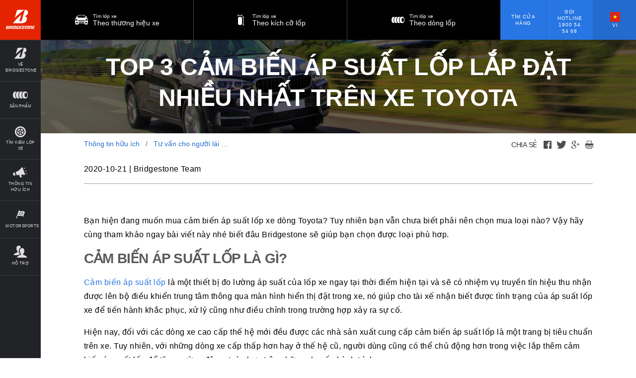

--- FILE ---
content_type: text/html; charset=utf-8
request_url: https://www.bridgestone.com.vn/vi/thong-tin-huu-ich/tu-van-cho-nguoi-lai/top-3-cam-bien-ap-suat-lop-lap-dat-nhieu-nhat-tren-xe-toyota
body_size: 16758
content:
<!DOCTYPE html>

<html lang="vi" data-lang="vi" data-country="VN" data-isBst="true" data-uselang="true" data-tpms="false" class="root-VN-vi">
  <head><!--[if IE 9]><html class="ie9"><![endif]--><script type="text/javascript" src="/ruxitagentjs_ICANVfqru_10327251022105625.js" data-dtconfig="rid=RID_111255899|rpid=1275981136|domain=bridgestone.com.vn|reportUrl=/rb_bf77108mqp|app=de28d37b0e344530|owasp=1|featureHash=ICANVfqru|vcv=2|rdnt=1|uxrgce=1|bp=3|cuc=ycwuenoi|mel=100000|dpvc=1|ssv=4|lastModification=1765219492766|tp=500,50,0|srbbv=2|agentUri=/ruxitagentjs_ICANVfqru_10327251022105625.js"></script><script type="text/javascript" src="/ruxitagentjs_ICANVfqru_10327251022105625.js" data-dtconfig="app=de28d37b0e344530|owasp=1|featureHash=ICANVfqru|vcv=2|rdnt=1|uxrgce=1|bp=3|cuc=ycwuenoi|mel=100000|dpvc=1|ssv=4|lastModification=1765219492766|tp=500,50,0|srbbv=2|agentUri=/ruxitagentjs_ICANVfqru_10327251022105625.js|reportUrl=/rb_bf77108mqp|rid=RID_111255899|rpid=-1235706867|domain=bridgestone.com.vn"></script><script type="text/javascript">
  var _gaq = _gaq || [];
  
  _gaq.push(['_setAccount', 'UA-61744548-11']);
  _gaq.push(['_trackPageview']);

  var gaqMethod = (function() {
    var ga = document.createElement('script'); ga.type = 'text/javascript'; ga.async = true;
    ga.src = ('https:' == document.location.protocol ? 'https://ssl' : 'http://www') + '.google-analytics.com/ga.js';
    var s = document.getElementsByTagName('script')[0]; s.parentNode.insertBefore(ga, s);
  })();
  setTimeout(gaqMethod, 5000);
</script>
<script async src="https://www.googletagmanager.com/gtag/js?id=AW-795868192"></script>
<script>
  setTimeout(function(){
    window.dataLayer = window.dataLayer || [];
    function gtag(){dataLayer.push(arguments);}
    gtag('js', new Date());

    gtag('config', 'AW-795868192');
  }, 5000);
</script>

<!-- Google Tag Manager -->
<script>
  var gtagMethod = (function(w,d,s,l,i){w[l]=w[l]||[];w[l].push({'gtm.start':
    new Date().getTime(),event:'gtm.js'});var f=d.getElementsByTagName(s)[0],
    j=d.createElement(s),dl=l!='dataLayer'?'&l='+l:'';j.async=true;j.src=
    'https://www.googletagmanager.com/gtm.js?id='+i+dl;f.parentNode.insertBefore(j,f);
  })(window,document,'script','dataLayer','GTM-TWFG6J9');
  setTimeout(gtagMethod, 5000);
</script>
<!-- End Google Tag Manager -->

<!-- Google tag (gtag.js) --> <script async src="https://www.googletagmanager.com/gtag/js?id=G-L09VFZSR9M"></script> <script> window.dataLayer = window.dataLayer || []; function gtag(){dataLayer.push(arguments);} gtag('js', new Date()); gtag('config', 'G-L09VFZSR9M'); </script>

<script src="//assets.adobedtm.com/launch-ENae2318d8ec554db09d38066c9044347f.min.js" async></script>
<script type="application/ld+json">
{
  "@context":"http://schema.org",
  "@type":"AutomotiveBusiness",
  "name":"Bridgestone Vietnam Co., Ltd",
  "url": "https://www.bridgestone.com.vn/",
  "logo":"https://www.bridgestonetire.com/content/dam/bridgestone/consumer/bst/logos/logo-bridgestone-social.png",
  "image":"https://www.bridgestonetire.com/content/dam/bridgestone/consumer/bst/logos/logo-bridgestone-social.png",
  "address":{
	"@type":"PostalAddress",
   "streetAddress":"9th Floor, Bao Viet Tower, 233 Dong Khoi, Ben Nghe Ward, District 1",
	"addressLocality":"Ho Chi Minh City",
	"postalCode":"70000",
	"addressCountry":"Vietnam"
  },
  "telephone":"1900 54 54 68",
  "faxNumber":"028 3825 6088 ",
  "openingHours": "Mo,Tu,We,Th,Fr,Sa 08:30–17:30 ",
  "priceRange":"$$"
 }
</script>
	
      <script src="//assets.adobedtm.com/launch-ENae2318d8ec554db09d38066c9044347f.min.js" async></script>
    
    


    


<script>
    !function(f,b,e,v,n,t,s)
    {
	if(f.fbq)return;n=f.fbq=function() {
    n.callMethod? n.callMethod.apply(n,arguments):n.queue.push(arguments)};
    if(!f._fbq)f._fbq=n;n.push=n;n.loaded=!0;n.version='2.0';
    n.queue=[];t=b.createElement(e);
    t.defer=true;
    t.src=v;s=b.getElementsByTagName(e)[0];
    s.parentNode.insertBefore(t,s)}(window, document,'script',
    'https://connect.facebook.net/en_US/fbevents.js');
    fbq('init', "1548265898797379");
    fbq('track', 'PageView');
</script>

    <title>Top 3 cảm biến áp suất lốp lắp đặt nhiều nhất trên xe Toyota</title>
    <link rel="shortcut icon" href="https://www.bridgestone.com.vn/content/dam/bridgestone/consumer/bst/favicon.ico" type="image/x-icon"/>
    <link rel="canonical" href="https://www.bridgestone.com.vn/vi/thong-tin-huu-ich/tu-van-cho-nguoi-lai/top-3-cam-bien-ap-suat-lop-lap-dat-nhieu-nhat-tren-xe-toyota"/>
    
    


    
    

    

    
    

    
    



    <meta property="standardPage:language" content="vi_VN"/>
    <meta name="serverInfo" content="ip-10-10-3-102.cwh.local | ip-10-10-3-102.cwh.local"/>
    <meta charset="UTF-8" http-equiv="Content-Type" content="text/html"/>
    <meta name="description" content="Bạn hiện đang muốn mua cảm biến áp suất lốp xe dòng Toyota? Tuy nhiên bạn vẫn chưa biết phải nên chọn mua loại nào? Vậy hãy cùng tham khảo ngay bài viết này nhé biết đâu Bridgestone sẽ giúp bạn chọn được loại phù hơp."/>
    <meta name="last-modified" content="2025-06-20T05:41:47Z"/>
    <meta name="viewport" content="width=device-width, initial-scale=1.0"/>
    <meta name="twitter:card" content="summary"/>
    <meta name="twitter:description" content="Top 3 cảm biến áp suất lốp lắp đặt nhiều nhất trên xe Toyota https://www.bridgestone.com.vn/vi/thong-tin-huu-ich/tu-van-cho-nguoi-lai/top-3-cam-bien-ap-suat-lop-lap-dat-nhieu-nhat-tren-xe-toyota"/>
    <meta name="twitter:site" content="@Bridgestone"/>
    <meta name="twitter:title" content="Top 3 cảm biến áp suất lốp lắp đặt nhiều nhất trên xe Toyota"/>
    <meta name="twitter:url" content="https://www.bridgestone.com.vn/vi/thong-tin-huu-ich/tu-van-cho-nguoi-lai/top-3-cam-bien-ap-suat-lop-lap-dat-nhieu-nhat-tren-xe-toyota"/>
    <meta property="twitter:image" content="https://www.bridgestone.com.vn/content/dam/bridgestone/consumer/bst/vn_image/bridgestone-homepage-banner.png"/>
    <meta itemprop="description" content="Bạn hiện đang muốn mua cảm biến áp suất lốp xe dòng Toyota? Tuy nhiên bạn vẫn chưa biết phải nên chọn mua loại nào? Vậy hãy cùng tham khảo ngay bài viết này nhé biết đâu Bridgestone sẽ giúp bạn chọn được loại phù hơp."/>
    <meta itemprop="image" content="https://www.bridgestone.com.vn/content/dam/bridgestone/consumer/bst/vn_image/bridgestone-homepage-banner.png"/>
    <meta itemprop="name" content="Top 3 cảm biến áp suất lốp lắp đặt nhiều nhất trên xe Toyota"/>
    <meta property="og:description" content="Bạn hiện đang muốn mua cảm biến áp suất lốp xe dòng Toyota? Tuy nhiên bạn vẫn chưa biết phải nên chọn mua loại nào? Vậy hãy cùng tham khảo ngay bài viết này nhé biết đâu Bridgestone sẽ giúp bạn chọn được loại phù hơp."/>
    <meta property="og:image" content="https://www.bridgestone.com.vn/content/dam/bridgestone/consumer/bst/vn_image/bridgestone-homepage-banner.png"/>
    <meta property="og:title" content="Top 3 cảm biến áp suất lốp lắp đặt nhiều nhất trên xe Toyota"/>
    <meta property="og:url" content="https://www.bridgestone.com.vn/vi/thong-tin-huu-ich/tu-van-cho-nguoi-lai/top-3-cam-bien-ap-suat-lop-lap-dat-nhieu-nhat-tren-xe-toyota"/>
    
    
    
      <meta property="og:site_name" content="bridgestone"/>
      <meta property="og:locale" content="vi_VN"/>
    
    <meta property="analytics:page_type" content="Top 3 cảm biến áp suất lốp lắp đặt nhiều nhất trên xe Toyota"/>
    

    

    

    <![if !IE]>
    
    
<link rel="stylesheet" href="/etc/designs/bridgestone/consumer/bst/clientlibs/bst-main.min.4e33dc7608704a66b0b8f02ce90d38f5.css" type="text/css">

<![endif]>
    
    <!--[if IE 9]>
    <link href="/etc/designs/bridgestone/consumer/bst/styles/ie9.css" rel="stylesheet"><![endif]-->
    
    


<script>
	var digitalData = {}; 
	digitalData.event = []; 
</script>


    






    
    
    
    
    
<link rel="stylesheet" href="/etc/designs/bridgestone/consumer/bst/clientlibs-apac/bst-vn.min.bb95de45004f78de1dea3b4a4d4989b0.css" type="text/css">


    
    
    
    
    
    
    
	  
    
    <script type="application/ld+json">
      {
      "@context": "http://schema.org/",
      "@type": "Article",
      "name": "Top 3 cảm biến áp suất lốp lắp đặt nhiều nhất trên xe Toyota",
      "datePublished": "2020-10-21T07:56:42+07:00",
      "dateModified": "2025-06-20T16:41:47+07:00",
      "description": "Bạn hiện đang muốn mua cảm biến áp suất lốp xe dòng Toyota? Tuy nhiên bạn vẫn chưa biết phải nên chọn mua loại nào? Vậy hãy cùng tham khảo ngay bài viết này nhé biết đâu Bridgestone sẽ giúp bạn chọn được loại phù hơp.",
      "image": { 
        "@type": "ImageObject", 
        "url": "/content/dam/bridgestone/consumer/bst/apac/vn/news/ho-tro/bai55.jpg" 
      },
      "author": "Bridgestone Vietnam Co. Ltd",
      "publisher": {
        "@type": "Organization",
        "logo": { 
          "@type": "ImageObject", 
          "url": "https://www.bridgestone.com.vn/content/dam/bridgestone/consumer/bst/vn_image/bridgestone-homepage-banner.png" 
        },
        "name": "Bridgestone Vietnam Co. Ltd"
        }
      }
      </script>
  </head>
  <body data-svgpath="/etc/designs/bridgestone/consumer/bst/images/shapes.svg" data-page-name="top-3-cam-bien-ap-suat-lop-lap-dat-nhieu-nhat-tren-xe-toyota"><!-- Google Tag Manager (noscript) --> <noscript><iframe src="https://www.googletagmanager.com/ns.html?id=GTM-TWFG6J9" height="0" width="0" style="display:none;visibility:hidden"></iframe></noscript> <!-- End Google Tag Manager (noscript) --><!--[if lte IE 8]>
    <div class="browser-check">
      <div class="container">
        <h2 class="h1">Bạn đang sử dụng trình duyệt lỗi thời.</h2><a href="http://outdatedbrowser.com" class="button-large-transparent-bst-white">Xin hãy nâng cấp trình duyệt của bạn ngay hôm nay.</a>
      </div>
    </div><![endif]-->
    
    <div class="wrapper ">
      <div id="overlay" class="is-hidden"></div>
      <div class="DTM-container"></div>
      <section class="global-nav-container">
        

<section data-component="globalNav" data-count="" class="global-nav">
    
</section>


    

      </section>
      <section class="navigation-container">
        
        



<nav id="navigation" data-component="navigation" role="navigation" class="navigation">
  <div hidden="hidden" navigationLanguage="vi_VN"></div>
  <a href="#main" title="Bỏ qua Điều Hướng đến Nội Dung" class="navigation__skip">
    Bỏ qua điều hướng
  </a>
  <div class="navigation__header component__flex">
    <div class="navigation__header__logo component__flex-item">
      <a href="https://www.bridgestone.com.vn/vi" target="_self" title="Về Trang Chủ" class="navigation__header__logo-anchor">
        <svg>
          <use xlink:href="#shape-bridgestone-logo"></use>
        </svg>
      </a>
    </div>
    <div class="navigation__header__display-option component__flex-item">
      <div class="navigation__header__display-option-item navigation__header__display-option--open">
        <button title="Mở Điều Hướng">
          <svg>
            <use xlink:href="#shape-menu-open"></use>
          </svg>
        </button>
      </div>
      <div class="navigation__header__display-option-item navigation__header__display-option--close">
        <button title="Đóng Điều Hướng">
          <svg>
            <use xlink:href="#shape-close"></use>
          </svg>
        </button>
      </div>
    </div>
    <div class="navigation__header__find-tire component__flex-item">
      <a href="#" id="findYourTireLink" title="Tìm lốp xe của bạn">
        Tìm lốp xe của bạn
      </a>
    </div>
  </div>
  <div class="navigation__menu component__flex navigation__menu--small">
    <ul>
      <li data-aem-ref="findAStore" class="navigation__menu-item ui--cta-blue viewport__small   ">
        <a href="/vi/dealer" title="Tìm cửa hàng" target="_self" class="navigation__menu-item-link">
          <div class="svg-contains">
            <svg>
              <use xlink:href="#shape-locationPin"></use>
            </svg>
          </div>
          <h3 class="navigation__menu-item__name">Tìm cửa hàng</h3>
        </a>
        
        
      </li>
    
      <li data-aem-ref="callUs" class="navigation__menu-item ui--cta-blue viewport__small   navigation__menu-item--hide-desktop">
        
        
        <a href="tel&#58;1900545468" title="Hotline: 1900 54 54 68" target="_self" class="mm-phone-number navigation__menu-item-link">
          <div class="svg-contains">
            <svg>
              <use xlink:href="#shape-phone"></use>
            </svg>
          </div>
          <h3 class="navigation__menu-item__name">Hotline: 1900 54 54 68</h3>
        </a>
      </li>
    
      <li data-aem-ref="bridgestone" class="navigation__menu-item  has-subnav  ">
        <a title="Về Bridgestone" target="_self" class="navigation__menu-item-link">
          <div class="svg-contains">
            <svg>
              <use xlink:href="#shape-whyBridgestone"></use>
            </svg>
          </div>
          <h3 class="navigation__menu-item__name">Về Bridgestone</h3>
        </a>
        <div class="navigation__subsection">
          <h2>Về Bridgestone</h2>
          <ul>
            <li class="navigation__subsection-item ">
              <a href="https://www.bridgestone.com.vn/vi/tai-sao-la-bridgestone" target="_self">
                <h3 class="navigation__subsection-item__name">
                  VỀ BRIDGESTONE
                </h3>
                <p class="navigation__subsection-item__meta">
                  Tại sao lại là Bridgestone?
                </p>
              </a>
            </li>
            
          
            <li class="navigation__subsection-item ">
              <a href="/vi/ve-bridgestone/tin-tuc-truyen-thong/thong-cao-bao-chi" target="_self">
                <h3 class="navigation__subsection-item__name">
                  THÔNG CÁO BÁO CHÍ
                </h3>
                <p class="navigation__subsection-item__meta">
                  Tin tức mới nhất về hợp tác, sự kiện đến từ Bridgestone Việt Nam
                </p>
              </a>
            </li>
            
          
            <li class="navigation__subsection-item ">
              <a href="https://www.bridgestone.com.vn/vi/bridgestone-e8-commitment1" target="_self">
                <h3 class="navigation__subsection-item__name">
                  CAM KẾT E8 TỪ BRIDGESTONE
                </h3>
                <p class="navigation__subsection-item__meta">
                  Cam kết E8 từ Bridgestone hướng đến vì thế hệ mai sau
                </p>
              </a>
            </li>
            
          
            <li class="navigation__subsection-item ">
              <a href="https://www.bridgestone.com.vn/vi/tai-sao-la-bridgestone/enliten" target="_self">
                <h3 class="navigation__subsection-item__name">
                  CÔNG NGHỆ ENLITEN
                </h3>
                <p class="navigation__subsection-item__meta">
                   Ứng dụng công nghệ hiện đại để đáp ứng từng nhu cầu riêng biệt của khách hàng
                </p>
              </a>
            </li>
            
          
            <li class="navigation__subsection-item ">
              <a href="https://careers.bridgestone-asiapacific.com/go/Careers-in-Vietnam-%28Vi%E1%BB%87t-Nam%29/4634110/?utm_source=bridgestone.com.vn&utm_medium=navigation-menu-click" target="_self">
                <h3 class="navigation__subsection-item__name">
                  TUYỂN DỤNG
                </h3>
                <p class="navigation__subsection-item__meta">
                  Gia nhập đội ngũ Bridgestone Việt Nam
                </p>
              </a>
            </li>
            
          </ul>
        </div>
        
      </li>
    
      <li data-aem-ref="brands" class="navigation__menu-item  has-subnav  ">
        <a href="#" title="Sản phẩm" target="_self" class="navigation__menu-item-link">
          <div class="svg-contains">
            <svg>
              <use xlink:href="#shape-brands"></use>
            </svg>
          </div>
          <h3 class="navigation__menu-item__name">Sản phẩm</h3>
        </a>
        <div class="navigation__subsection">
          <h2>Sản phẩm</h2>
          <ul>
            <li class="navigation__subsection-item brand-item-turanza">
              <a href="/vi/tire-brand/turanza" target="_self">
                <h3 class="navigation__subsection-item__name">
                  Turanza
                </h3>
                <p class="navigation__subsection-item__meta">
                  Tuyệt phẩm êm ái
                </p>
              </a>
            </li>
            
          
            <li class="navigation__subsection-item brand-item-alenza">
              <a href="/vi/tire-brand/alenza" target="_self">
                <h3 class="navigation__subsection-item__name">
                  Alenza
                </h3>
                <p class="navigation__subsection-item__meta">
                  Nâng tầm đẳng cấp cho chiếc CUV của bạn
                </p>
              </a>
            </li>
            
          
            <li class="navigation__subsection-item brand-item-potenza">
              <a href="/vi/tire-brand/potenza" target="_self">
                <h3 class="navigation__subsection-item__name">
                  Potenza
                </h3>
                <p class="navigation__subsection-item__meta">
                  Đánh thức tay đua trong bạn
                </p>
              </a>
            </li>
            
          
            <li class="navigation__subsection-item brand-item-dueler">
              <a href="/vi/tire-brand/dueler" target="_self">
                <h3 class="navigation__subsection-item__name">
                  Dueler
                </h3>
                <p class="navigation__subsection-item__meta">
                  Thách thức mọi địa hình
                </p>
              </a>
            </li>
            
          
            <li class="navigation__subsection-item brand-item-ecopia">
              <a href="/vi/tire-brand/ecopia" target="_self">
                <h3 class="navigation__subsection-item__name">
                  Ecopia
                </h3>
                <p class="navigation__subsection-item__meta">
                  Đi xa hơn, tiết kiệm hơn
                </p>
              </a>
            </li>
            
          
            <li class="navigation__subsection-item ">
              <a href="/vi/tire-brand/trucks-buses-tyres1" target="_self">
                <h3 class="navigation__subsection-item__name">
                  Trucks and buses
                </h3>
                <p class="navigation__subsection-item__meta">
                  Dành cho xe tải chuyên dụng
                </p>
              </a>
            </li>
            
          
            <li class="navigation__subsection-item brand-item-battlax">
              <a href="https://www.bridgestone.com.vn/vi/tire/battlax-sc" target="_self">
                <h3 class="navigation__subsection-item__name">
                  The Battlax
                </h3>
                <p class="navigation__subsection-item__meta">
                  Lốp dành cho xe tay ga cao cấp
                </p>
              </a>
            </li>
            
          
            <li class="navigation__subsection-item brand-item-seemoretires">
              <a href="/vi/catalog" target="_self">
                <h3 class="navigation__subsection-item__name">
                  Xem tất cả
                </h3>
                <p class="navigation__subsection-item__meta">
                  
                </p>
              </a>
            </li>
            
          </ul>
        </div>
        
      </li>
    
      <li data-aem-ref="shop" class="navigation__menu-item  has-subnav  ">
        <a title="Tìm kiếm lốp xe" target="_self" class="navigation__menu-item-link">
          <div class="svg-contains">
            <svg>
              <use xlink:href="#shape-shop"></use>
            </svg>
          </div>
          <h3 class="navigation__menu-item__name">Tìm kiếm lốp xe</h3>
        </a>
        <div class="navigation__subsection">
          <h2>Tìm kiếm lốp xe</h2>
          <ul>
            <li class="navigation__subsection-item ">
              <a href="/vi/catalog" target="_self">
                <h3 class="navigation__subsection-item__name">
                  Danh sách lốp xe
                </h3>
                <p class="navigation__subsection-item__meta">
                  
                </p>
              </a>
            </li>
            
          
            <li class="navigation__subsection-item navigationtab_pricelist">
              <a href="/vi/khuyen-mai/bang-gia-ban-le-lop-xe-du-lich-bridgestone" target="_self">
                <h3 class="navigation__subsection-item__name">
                  Bảng giá
                </h3>
                <p class="navigation__subsection-item__meta">
                  
                </p>
              </a>
            </li>
            
          </ul>
        </div>
        
      </li>
    
      <li data-aem-ref="support" class="navigation__menu-item  has-subnav  ">
        <a href="/vi/thong-tin-huu-ich" title="Thông tin hữu ích" target="_self" class="navigation__menu-item-link">
          <div class="svg-contains">
            <svg>
              <use xlink:href="#shape-mediaCentre"></use>
            </svg>
          </div>
          <h3 class="navigation__menu-item__name">Thông tin hữu ích</h3>
        </a>
        <div class="navigation__subsection">
          <h2>Thông tin hữu ích</h2>
          <ul>
            <li class="navigation__subsection-item ">
              <a href="/vi/thong-tin-huu-ich/chia-se-ve-lop" target="_self">
                <h3 class="navigation__subsection-item__name">
                  Kiến thức về lốp
                </h3>
                <p class="navigation__subsection-item__meta">
                  
                </p>
              </a>
            </li>
            
          
            <li class="navigation__subsection-item ">
              <a href="/vi/thong-tin-huu-ich/tu-van-cho-nguoi-lai" target="_self">
                <h3 class="navigation__subsection-item__name">
                  Thông tin hữu ích cho tài xế
                </h3>
                <p class="navigation__subsection-item__meta">
                  
                </p>
              </a>
            </li>
            
          </ul>
        </div>
        
      </li>
    
      <li data-aem-ref="languages" class="navigation__menu-item    ">
        <a href="/vi/motorsports" title="Motorsports" target="_self" class="navigation__menu-item-link">
          <div class="svg-contains">
            <svg>
              <use xlink:href="#shape-motorsport"></use>
            </svg>
          </div>
          <h3 class="navigation__menu-item__name">Motorsports</h3>
        </a>
        
        
      </li>
    
      <li data-aem-ref="globalnav" class="navigation__menu-item  has-subnav  ">
        <a href="#" title="Hỗ trợ" target="_self" class="navigation__menu-item-link">
          <div class="svg-contains">
            <svg>
              <use xlink:href="#shape-support"></use>
            </svg>
          </div>
          <h3 class="navigation__menu-item__name">Hỗ trợ</h3>
        </a>
        <div class="navigation__subsection">
          <h2>Hỗ trợ</h2>
          <ul>
            <li class="navigation__subsection-item ">
              <a href="/vi/new-contact-us" target="_self">
                <h3 class="navigation__subsection-item__name">
                  Liên lạc
                </h3>
                <p class="navigation__subsection-item__meta">
                  
                </p>
              </a>
            </li>
            
          
            <li class="navigation__subsection-item ">
              <a href="/vi/cham-soc-khach-hang/kich-hoat-bao-hanh-chinh-hang" target="_self">
                <h3 class="navigation__subsection-item__name">
                  Kích hoạt bảo hành chính hãng
                </h3>
                <p class="navigation__subsection-item__meta">
                  
                </p>
              </a>
            </li>
            
          
            <li class="navigation__subsection-item ">
              <a href="/vi/cham-soc-khach-hang/chinh-sach-bao-hanh" target="_self">
                <h3 class="navigation__subsection-item__name">
                  Chính sách bảo hành
                </h3>
                <p class="navigation__subsection-item__meta">
                  
                </p>
              </a>
            </li>
            
          
            <li class="navigation__subsection-item ">
              <a href="/vi/ve-bridgestone/chinh-sach-bao-mat" target="_self">
                <h3 class="navigation__subsection-item__name">
                  Chính sách bảo mật
                </h3>
                <p class="navigation__subsection-item__meta">
                  
                </p>
              </a>
            </li>
            
          </ul>
        </div>
        
      </li>
    
      <li data-aem-ref="highlight" class="navigation__menu-item    navigation__menu-item--hide-desktop">
        <a title="Ngôn ngữ" target="_self" class="navigation__menu-item-link">
          <div class="svg-contains">
            <svg>
              <use xlink:href="#shape-flagVIT"></use>
            </svg>
          </div>
          <h3 class="navigation__menu-item__name">Ngôn ngữ</h3>
        </a>
        
        
      </li>
    </ul>
  </div>
  <div class="mobile-search-overlay"></div>
  <div data-component="mobileSearch" class="mobile-search">
    <div class="mobile-search__header">
      <div data-select-tab="by-vehicle" class="mobile-search__header__tab">
        <span> Theo Phương Tiện</span>
      </div>
      <div data-select-tab="by-tire-size" class="mobile-search__header__tab">
        <span> Theo Kích cỡ Lốp</span>
      </div>
      <div data-select-tab="by-tire-brand" class="mobile-search__header__tab">
        <span> Theo thương hiệu lốp xe</span>
      </div>
      <div data-select-tab="by-tire-category" class="mobile-search__header__tab">
        <span> Theo danh mục lốp</span>
      </div>
    </div>
    <div class="mobile-search__body">
      <input type="hidden" class="ismobiletirerecommendationenable" value="true"/>
      <form data-tab="by-vehicle" action="/vi/catalog" role="search" class="mobile-search__form">
        <div class="mobile-search__form__title">
          Nói cho chúng tôi biết bạn lái xe gì
        </div>
        <ul>
          
          <li class="select">
            <select name="brand" data-name="tirerecommendedvehicledata" title="Dòng lốp" aria-label="Select Dòng lốp">
              <option>Dòng lốp</option>
            </select>
            <button title="Chọn Mũi Tên" aria-hidden="true" class="icon icon-arrow">
              <svg>
                <use xlink:href="#shape-dropdownArrow"></use>
              </svg>
            </button>
            <button title="Bỏ Lựa Chọn" aria-label="Reset Select" class="icon icon-close">
              <svg>
                <use xlink:href="#shape-close"></use>
              </svg>
            </button>
          </li>
          
          <li class="select">
            <select name="model" data-name="tirerecommendedvehicledata" title="Hãng xe" aria-label="Select Hãng xe">
              <option>mẫu xe</option>
            </select>
            <button title="Chọn Mũi Tên" aria-hidden="true" class="icon icon-arrow">
              <svg>
                <use xlink:href="#shape-dropdownArrow"></use>
              </svg>
            </button>
            <button title="Bỏ Lựa Chọn" aria-label="Reset Select" class="icon icon-close">
              <svg>
                <use xlink:href="#shape-close"></use>
              </svg>
            </button>
          </li>
          
          <li class="select">
            <select name="version" data-name="tirerecommendedvehicledata" title="Phiên bản" aria-label="Select Phiên bản">
              <option>Phiên bản</option>
            </select>
            <button title="Chọn Mũi Tên" aria-hidden="true" class="icon icon-arrow">
              <svg>
                <use xlink:href="#shape-dropdownArrow"></use>
              </svg>
            </button>
            <button title="Bỏ Lựa Chọn" aria-label="Reset Select" class="icon icon-close">
              <svg>
                <use xlink:href="#shape-close"></use>
              </svg>
            </button>
          </li>
          <li class="select">
            <select name="tiresize" data-name="tirerecommendedvehicledata" title="Kích Cỡ Lốp Xe" aria-label="Select Kích Cỡ Lốp Xe">
              <option>Kích Cỡ Lốp Xe</option>
            </select>
            <button title="Chọn Mũi Tên" aria-hidden="true" class="icon icon-arrow">
              <svg>
                <use xlink:href="#shape-dropdownArrow"></use>
              </svg>
            </button>
            <button title="Bỏ Lựa Chọn" aria-label="Reset Select" class="icon icon-close">
              <svg>
                <use xlink:href="#shape-close"></use>
              </svg>
            </button>
          </li>
          <li class="find-trim">
            <ul>
              <li>
                <div class="find-trim__svg-container">
                  <svg>
                    <use xlink:href="#shape-trim_1"></use>
                  </svg>
                </div>
                <p>
                  Xin kiểm tra bên hông và phía sau của phương tiện.
                </p>
              </li>
              <li>
                <div class="find-trim__svg-container">
                  <svg>
                    <use xlink:href="#shape-trim_3"></use>
                  </svg>
                </div>
                <p>
                  Xin hãy nhìn vào phía bên trong cánh cửa bên lái của xe bạn.
                </p>
              </li>
              <li>
                <div class="find-trim__svg-container">
                  <svg>
                    <use xlink:href="#shape-trim_2"></use>
                  </svg>
                </div>
                <p>
                  Xin hãy kiểm tra sách hướng dẫn của chủ sở hữu phương tiện.
                </p>
              </li>
              <li>
                <div class="find-trim__svg-container">
                  <svg>
                    <use xlink:href="#shape-trim_4"></use>
                  </svg>
                </div>
                <p>
                  Tên mẫu xe và số đăng ký.
                </p>
              </li>
              <li>
                <div class="find-trim__svg-container">
                  <svg class="find-trim__svg-container__exception-svg">
                    <use xlink:href="#shape-shop"></use>
                  </svg>
                </div>
                <p>
                  Bạn vẫn chưa tìm thấy Phân Khúc Xe của mình?<a href="/vi/catalog">
                    Xem Danh Mục Lốp Xe.</a>
                </p>
              </li>
            </ul>
          </li>
          <li class="tpms">
            <div class="tpms-button-container">
              <button value="yes" class="button-yes">
                CÓ
              </button>
              <button value="no" class="button-no">
                KHÔNG
              </button>
            </div>
            <p>
              <b> What is TPMS?</b>
              <p> Hệ thống cảm biến áp suất lốp (TPMS) là hệ thống tự động theo dõi áp suất không khí trong lốp xe. Khi áp suất không khí trong một hoặc nhiều lốp xe giảm dưới 25% hoặc cao hơn mức cho phép, sẽ có 1 chỉ dẫn cảnh báo cho người lái. TPMS thường cung cấp cảnh báo cho người lái qua một trong hai loại đèn cảnh báo trên bảng điều khiển, nếu bạn không biết chiếc xe của mình có trang bị hệ thống TPMS hay không, hãy kiểm tra hướng dẫn sử dụng xe của chủ xe.</p>
            </p>
          </li>
        </ul>
        <div class="mobile-search__footer">
          <div class="submit">
            <button type="submit" class="submit__mobile">
              tìm kiếm
            </button>
          </div>
        </div>
      </form>
      <form data-tab="by-tire-size" action="/vi/catalog" role="search" class="mobile-search__form">
        <div class="mobile-search__form__title">
          Kích cỡ lốp xe bạn muốn tìm kiếm là gì?
        </div>
        <ul>
          <li class="select">
            <select name="width" data-name="widths" aria-label="Select Chiều Rộng">
              <option>Chiều Rộng</option>
            </select>
            <button aria-hidden="true" class="icon icon-arrow">
              <svg>
                <use xlink:href="#shape-dropdownArrow"></use>
              </svg>
            </button>
            <button aria-label="Reset Select" class="icon icon-close">
              <svg>
                <use xlink:href="#shape-close"></use>
              </svg>
            </button>
          </li>
          <li class="select">
            <select name="aspectRatio" data-name="aspectratio" aria-label="Select Tỉ Lệ Chiều Cao Khung Lốp">
              <option>
                Tỉ Lệ Chiều Cao Khung Lốp
              </option>
            </select>
            <button aria-hidden="true" class="icon icon-arrow">
              <svg>
                <use xlink:href="#shape-dropdownArrow"></use>
              </svg>
            </button>
            <button aria-label="Reset Select" class="icon icon-close">
              <svg>
                <use xlink:href="#shape-close"></use>
              </svg>
            </button>
          </li>
          <li class="select">
            <select name="rimSize" data-name="rims" aria-label="Select Kích cỡ Mâm">
              <option>
                Kích cỡ Mâm
              </option>
            </select>
            <button aria-hidden="true" class="icon icon-arrow">
              <svg>
                <use xlink:href="#shape-dropdownArrow"></use>
              </svg>
            </button>
            <button aria-label="Reset Select" class="icon icon-close">
              <svg>
                <use xlink:href="#shape-close"></use>
              </svg>
            </button>
          </li>
          <li class="tpms">
            <div class="tpms-button-container">
              <button value="yes" class="button-yes">
                CÓ
              </button>
              <button value="no" class="button-no">
                KHÔNG
              </button>
            </div>
            <p>
              <b> What is TPMS?</b>
              <p> Hệ thống cảm biến áp suất lốp (TPMS) là hệ thống tự động theo dõi áp suất không khí trong lốp xe. Khi áp suất không khí trong một hoặc nhiều lốp xe giảm dưới 25% hoặc cao hơn mức cho phép, sẽ có 1 chỉ dẫn cảnh báo cho người lái. TPMS thường cung cấp cảnh báo cho người lái qua một trong hai loại đèn cảnh báo trên bảng điều khiển, nếu bạn không biết chiếc xe của mình có trang bị hệ thống TPMS hay không, hãy kiểm tra hướng dẫn sử dụng xe của chủ xe.</p>
            </p>
          </li>
          <li class="hidden">
            <input type="hidden" name="BST" value="true"/>
          </li>
        </ul>
        <div class="mobile-search__footer">
          <div class="submit">
            <button type="submit" class="submit__mobile">
              tìm kiếm
            </button>
          </div>
        </div>
      </form>
      <form data-tab="by-tire-brand" action="/vi/catalog" role="search" class="mobile-search__form">
        <div class="mobile-search__form__title">
          Bạn đang tìm kiếm thương hiệu lốp xe nào?
        </div>
        <ul>
          <li class="select">
            <select name="brand" data-name="brands" aria-label="Select Thương Hiệu">
              <option>
                Thương Hiệu Lốp
              </option>
            </select>
            <button aria-hidden="true" class="icon icon-arrow">
              <svg>
                <use xlink:href="#shape-dropdownArrow"></use>
              </svg>
            </button>
            <button aria-label="Reset Select" class="icon icon-close">
              <svg>
                <use xlink:href="#shape-close"></use>
              </svg>
            </button>
          </li>
          <li class="select">
            <select name="tireName" data-name="models" aria-label="Select Models">
              <option>
                Loại lốp
              </option>
            </select>
            <button aria-hidden="true" class="icon icon-arrow">
              <svg>
                <use xlink:href="#shape-dropdownArrow"></use>
              </svg>
            </button>
            <button aria-label="Reset Select" class="icon icon-close">
              <svg>
                <use xlink:href="#shape-close"></use>
              </svg>
            </button>
          </li>
        </ul>
        <div class="mobile-search__footer">
          <div class="submit">
            <button type="submit" class="submit__mobile">
              tìm kiếm
            </button>
          </div>
        </div>
      </form>
      <form data-tab="by-tire-category" action="/vi/catalog" role="search" class="mobile-search__form">
        <div class="mobile-search__form__title">
          Bạn đang tìm kiếm loại lốp nào?
        </div>
        <ul>
          <li class="select">
            <select name="category" data-name="categories" aria-label="Select Categories">
              <option>
                Danh Mục Lốp Xe
              </option>
            </select>
            <button aria-hidden="true" class="icon icon-arrow">
              <svg>
                <use xlink:href="#shape-dropdownArrow"></use>
              </svg>
            </button>
            <button aria-label="Reset Select" class="icon icon-close">
              <svg>
                <use xlink:href="#shape-close"></use>
              </svg>
            </button>
          </li>
        </ul>
        <div class="mobile-search__footer">
          <div class="submit">
            <button type="submit" class="submit__mobile">
              tìm kiếm
            </button>
          </div>
        </div>
      </form>
    </div>
  </div>
  <script id="select-template" type="text/x-handlebars-template">
    {{#each this}}
      <option value="{{this.value}}">{{this.text}}</option>{{/each}}
  </script>
  <div class="navigation__menu component__flex navigation__menu--large">
    <ul>
      <li data-aem-ref="findAStore" class="navigation__menu-item ui--cta-blue viewport__small   ">
        <a href="/vi/dealer" title="Tìm cửa hàng" target="_self" class="navigation__menu-item-link">
          <div class="svg-contains">
            <svg>
              <use xlink:href="#shape-locationPin"></use>
            </svg>
          </div>
          <h3 class="navigation__menu-item__name">Tìm cửa hàng</h3>
        </a>
        
        
      </li>
    
      
    
      <li data-aem-ref="bridgestone" class="navigation__menu-item  has-subnav  ">
        <a title="Về Bridgestone" target="_self" class="navigation__menu-item-link">
          <div class="svg-contains">
            <svg>
              <use xlink:href="#shape-whyBridgestone"></use>
            </svg>
          </div>
          <h3 class="navigation__menu-item__name">Về Bridgestone</h3>
        </a>
        <div class="navigation__subsection">
          <h2 class="vietnamese-h2">Về Bridgestone</h2>
          <ul>
            <li class="navigation__subsection-item ">
              <a href="https://www.bridgestone.com.vn/vi/tai-sao-la-bridgestone" target="_self">
                <h3 class="navigation__subsection-item__name">
                  VỀ BRIDGESTONE
                </h3>
                <p class="navigation__subsection-item__meta">
                  Tại sao lại là Bridgestone?
                </p>
              </a>
            </li>
            
          
            <li class="navigation__subsection-item ">
              <a href="/vi/ve-bridgestone/tin-tuc-truyen-thong/thong-cao-bao-chi" target="_self">
                <h3 class="navigation__subsection-item__name">
                  THÔNG CÁO BÁO CHÍ
                </h3>
                <p class="navigation__subsection-item__meta">
                  Tin tức mới nhất về hợp tác, sự kiện đến từ Bridgestone Việt Nam
                </p>
              </a>
            </li>
            
          
            <li class="navigation__subsection-item ">
              <a href="https://www.bridgestone.com.vn/vi/bridgestone-e8-commitment1" target="_self">
                <h3 class="navigation__subsection-item__name">
                  CAM KẾT E8 TỪ BRIDGESTONE
                </h3>
                <p class="navigation__subsection-item__meta">
                  Cam kết E8 từ Bridgestone hướng đến vì thế hệ mai sau
                </p>
              </a>
            </li>
            
          
            <li class="navigation__subsection-item ">
              <a href="https://www.bridgestone.com.vn/vi/tai-sao-la-bridgestone/enliten" target="_self">
                <h3 class="navigation__subsection-item__name">
                  CÔNG NGHỆ ENLITEN
                </h3>
                <p class="navigation__subsection-item__meta">
                   Ứng dụng công nghệ hiện đại để đáp ứng từng nhu cầu riêng biệt của khách hàng
                </p>
              </a>
            </li>
            
          
            <li class="navigation__subsection-item ">
              <a href="https://careers.bridgestone-asiapacific.com/go/Careers-in-Vietnam-%28Vi%E1%BB%87t-Nam%29/4634110/?utm_source=bridgestone.com.vn&utm_medium=navigation-menu-click" target="_self">
                <h3 class="navigation__subsection-item__name">
                  TUYỂN DỤNG
                </h3>
                <p class="navigation__subsection-item__meta">
                  Gia nhập đội ngũ Bridgestone Việt Nam
                </p>
              </a>
            </li>
            
          </ul>
        </div>
        
      </li>
    
      <li data-aem-ref="brands" class="navigation__menu-item  has-subnav  ">
        <a href="#" title="Sản phẩm" target="_self" class="navigation__menu-item-link">
          <div class="svg-contains">
            <svg>
              <use xlink:href="#shape-brands"></use>
            </svg>
          </div>
          <h3 class="navigation__menu-item__name">Sản phẩm</h3>
        </a>
        <div class="navigation__subsection">
          <h2 class="vietnamese-h2">Sản phẩm</h2>
          <ul>
            <li class="navigation__subsection-item brand-item-turanza">
              <a href="/vi/tire-brand/turanza" target="_self">
                <h3 class="navigation__subsection-item__name">
                  Turanza
                </h3>
                <p class="navigation__subsection-item__meta">
                  Tuyệt phẩm êm ái
                </p>
              </a>
            </li>
            
          
            <li class="navigation__subsection-item brand-item-alenza">
              <a href="/vi/tire-brand/alenza" target="_self">
                <h3 class="navigation__subsection-item__name">
                  Alenza
                </h3>
                <p class="navigation__subsection-item__meta">
                  Nâng tầm đẳng cấp cho chiếc CUV của bạn
                </p>
              </a>
            </li>
            
          
            <li class="navigation__subsection-item brand-item-potenza">
              <a href="/vi/tire-brand/potenza" target="_self">
                <h3 class="navigation__subsection-item__name">
                  Potenza
                </h3>
                <p class="navigation__subsection-item__meta">
                  Đánh thức tay đua trong bạn
                </p>
              </a>
            </li>
            
          
            <li class="navigation__subsection-item brand-item-dueler">
              <a href="/vi/tire-brand/dueler" target="_self">
                <h3 class="navigation__subsection-item__name">
                  Dueler
                </h3>
                <p class="navigation__subsection-item__meta">
                  Thách thức mọi địa hình
                </p>
              </a>
            </li>
            
          
            <li class="navigation__subsection-item brand-item-ecopia">
              <a href="/vi/tire-brand/ecopia" target="_self">
                <h3 class="navigation__subsection-item__name">
                  Ecopia
                </h3>
                <p class="navigation__subsection-item__meta">
                  Đi xa hơn, tiết kiệm hơn
                </p>
              </a>
            </li>
            
          
            <li class="navigation__subsection-item ">
              <a href="/vi/tire-brand/trucks-buses-tyres1" target="_self">
                <h3 class="navigation__subsection-item__name">
                  Trucks and buses
                </h3>
                <p class="navigation__subsection-item__meta">
                  Dành cho xe tải chuyên dụng
                </p>
              </a>
            </li>
            
          
            <li class="navigation__subsection-item brand-item-battlax">
              <a href="https://www.bridgestone.com.vn/vi/tire/battlax-sc" target="_self">
                <h3 class="navigation__subsection-item__name">
                  The Battlax
                </h3>
                <p class="navigation__subsection-item__meta">
                  Lốp dành cho xe tay ga cao cấp
                </p>
              </a>
            </li>
            
          
            <li class="navigation__subsection-item brand-item-seemoretires">
              <a href="/vi/catalog" target="_self">
                <h3 class="navigation__subsection-item__name">
                  Xem tất cả
                </h3>
                <p class="navigation__subsection-item__meta">
                  
                </p>
              </a>
            </li>
            
          </ul>
        </div>
        
      </li>
    
      <li data-aem-ref="shop" class="navigation__menu-item  has-subnav  ">
        <a title="Tìm kiếm lốp xe" target="_self" class="navigation__menu-item-link">
          <div class="svg-contains">
            <svg>
              <use xlink:href="#shape-shop"></use>
            </svg>
          </div>
          <h3 class="navigation__menu-item__name">Tìm kiếm lốp xe</h3>
        </a>
        <div class="navigation__subsection">
          <h2 class="vietnamese-h2">Tìm kiếm lốp xe</h2>
          <ul>
            <li class="navigation__subsection-item ">
              <a href="/vi/catalog" target="_self">
                <h3 class="navigation__subsection-item__name">
                  Danh sách lốp xe
                </h3>
                <p class="navigation__subsection-item__meta">
                  
                </p>
              </a>
            </li>
            
          
            <li class="navigation__subsection-item navigationtab_pricelist">
              <a href="/vi/khuyen-mai/bang-gia-ban-le-lop-xe-du-lich-bridgestone" target="_self">
                <h3 class="navigation__subsection-item__name">
                  Bảng giá
                </h3>
                <p class="navigation__subsection-item__meta">
                  
                </p>
              </a>
            </li>
            
          </ul>
        </div>
        
      </li>
    
      <li data-aem-ref="support" class="navigation__menu-item  has-subnav  ">
        <a href="/vi/thong-tin-huu-ich" title="Thông tin hữu ích" target="_self" class="navigation__menu-item-link">
          <div class="svg-contains">
            <svg>
              <use xlink:href="#shape-mediaCentre"></use>
            </svg>
          </div>
          <h3 class="navigation__menu-item__name">Thông tin hữu ích</h3>
        </a>
        <div class="navigation__subsection">
          <h2 class="vietnamese-h2">Thông tin hữu ích</h2>
          <ul>
            <li class="navigation__subsection-item ">
              <a href="/vi/thong-tin-huu-ich/chia-se-ve-lop" target="_self">
                <h3 class="navigation__subsection-item__name">
                  Kiến thức về lốp
                </h3>
                <p class="navigation__subsection-item__meta">
                  
                </p>
              </a>
            </li>
            
          
            <li class="navigation__subsection-item ">
              <a href="/vi/thong-tin-huu-ich/tu-van-cho-nguoi-lai" target="_self">
                <h3 class="navigation__subsection-item__name">
                  Thông tin hữu ích cho tài xế
                </h3>
                <p class="navigation__subsection-item__meta">
                  
                </p>
              </a>
            </li>
            
          </ul>
        </div>
        
      </li>
    
      <li data-aem-ref="languages" class="navigation__menu-item    ">
        <a href="/vi/motorsports" title="Motorsports" target="_self" class="navigation__menu-item-link">
          <div class="svg-contains">
            <svg>
              <use xlink:href="#shape-motorsport"></use>
            </svg>
          </div>
          <h3 class="navigation__menu-item__name">Motorsports</h3>
        </a>
        
        
      </li>
    
      <li data-aem-ref="globalnav" class="navigation__menu-item  has-subnav  ">
        <a href="#" title="Hỗ trợ" target="_self" class="navigation__menu-item-link">
          <div class="svg-contains">
            <svg>
              <use xlink:href="#shape-support"></use>
            </svg>
          </div>
          <h3 class="navigation__menu-item__name">Hỗ trợ</h3>
        </a>
        <div class="navigation__subsection">
          <h2 class="vietnamese-h2">Hỗ trợ</h2>
          <ul>
            <li class="navigation__subsection-item ">
              <a href="/vi/new-contact-us" target="_self">
                <h3 class="navigation__subsection-item__name">
                  Liên lạc
                </h3>
                <p class="navigation__subsection-item__meta">
                  
                </p>
              </a>
            </li>
            
          
            <li class="navigation__subsection-item ">
              <a href="/vi/cham-soc-khach-hang/kich-hoat-bao-hanh-chinh-hang" target="_self">
                <h3 class="navigation__subsection-item__name">
                  Kích hoạt bảo hành chính hãng
                </h3>
                <p class="navigation__subsection-item__meta">
                  
                </p>
              </a>
            </li>
            
          
            <li class="navigation__subsection-item ">
              <a href="/vi/cham-soc-khach-hang/chinh-sach-bao-hanh" target="_self">
                <h3 class="navigation__subsection-item__name">
                  Chính sách bảo hành
                </h3>
                <p class="navigation__subsection-item__meta">
                  
                </p>
              </a>
            </li>
            
          
            <li class="navigation__subsection-item ">
              <a href="/vi/ve-bridgestone/chinh-sach-bao-mat" target="_self">
                <h3 class="navigation__subsection-item__name">
                  Chính sách bảo mật
                </h3>
                <p class="navigation__subsection-item__meta">
                  
                </p>
              </a>
            </li>
            
          </ul>
        </div>
        
      </li>
    
      
    </ul>
  </div>
</nav>


    


      </section>
      <div class="content-container">
        
        
 



<header id="header" data-component="primaryheader" role="banner" class="primary-header component">
<nav class="header-nav hide-apac-corporate">
    <div class="search component">
      <div class="header-large">
      
      

      
        
 



  <div data-component="simpleSearchApac" class="simple-search-apac">

<div class="simple-search__header">

      <a data-select-tab="by-vehicle" name="year" href="#" target="_self" title="Tìm lốp xe Theo thương hiệu xe" class="simple-search__header__tab">
        
      <div class="svg-contains">
        <svg>
          <use xlink:href="#shape-commerce-vehicle"></use>
        </svg>
      </div>
      <div class="headline-container">
        <span>Tìm lốp xe</span>
        <span>Theo thương hiệu xe</span>
      </div>
      </a>



      <a data-select-tab="by-tire-size" name="width" href="#" target="_self" title="Tìm lốp xe Theo kích cỡ lốp" class="simple-search__header__tab">
          
      <div class="svg-contains">
        <svg>
          <use xlink:href="#shape-ss-tiresize"></use>
        </svg>
      </div>
      <div class="headline-container">
        <span>Tìm lốp xe</span>
        <span>Theo kích cỡ lốp</span>
      </div>

      </a>





      



      <a data-select-tab="by-tire-brand" href="#" target="_self" title="Tìm lốp xe Theo dòng lốp" class="simple-search__header__tab">
         
      <div class="svg-contains">
        <svg>
          <use xlink:href="#shape-brands"></use>
        </svg>
      </div>

        <div class="headline-container">
          <span>Tìm lốp xe</span>
          <span>Theo dòng lốp</span>
        </div>

      </a>




      



</div>
  <div tabindex="0" class="simple-search__body is-closed">


 
<input type="hidden" name="istirerecommendationenable" class="tire_recommendation" value="true"/>
<form data-tab="by-vehicle" action="/vi/catalog" role="search" class="simple-search__form" autocomplete="off">
    <button title="close" class="search-close">
    <span class="search-close__svg">
      <svg>
        <use xlink:href="#shape-close"></use>
      </svg>
    </span>
  </button>

  <ul class="simple-search__form__wrapper">
    
    
    <li tabindex="0" class="select vehicle_brand"><span class="select__heading"> Dòng lốp</span>
      <input type="hidden" name="brand"/>
      
       <div name="brand" data-request-name="tirerecommendedvehicledata" title="Dòng lốp" aria-label="Select Dòng lốp" class="select_container">
              <div class="select_contents"><span></span></div>
       </div>

    </li>
    <li tabindex="0" class="select vehicle_model"><span class="select__heading"> Mã gai</span>
      <input type="hidden" name="model"/>
      
       
       <div name="model" data-request-name="tirerecommendedvehicledata" title="Mã gai" aria-label="Select Mã gai" class="select_container">
              <div class="select_contents"><span></span></div>
       </div>

    </li>
    <li tabindex="0" class="select vehicle_version"><span class="select__heading"> Phiên bản</span>
      <input type="hidden" name="version" data-request-name=""/>
      
       <div name="version" data-request-name="tirerecommendedvehicledata" title="Phiên bản" aria-label="Select Phiên bản" class="select_container">
              <div class="select_contents"><span></span></div>
       </div>

    </li>
    
    <li tabindex="0" class="select vehicle_tiresize"><span class="select__heading"> Kích Cỡ Lốp Xe</span>
      <input type="hidden" name="tiresize" data-request-name=""/>
      
      <div name="tiresize" data-name="tiresizes" data-request-name="tirerecommendedvehicledata" data-response-name="" data-property-name="tiresize" title="Kích Cỡ Lốp Xe" aria-label="Select Kích Cỡ Lốp Xe" class="select_container">
         <div class="select_contents"><span></span></div>
      </div>

    </li>
   
 
  <li class="simple-search__results_container">
      <div class="simple-search__footer">
        
        <div class="submit">
          <button type="submit" class="submit__simple"> XEM LỐP</button>
        </div>
      </div>
  </li>
  </ul>
</form>

 

<form data-tab="by-tire-size" action="/vi/catalog" role="search" class="simple-search__form">
      <button title="close" class="search-close">
    <span class="search-close__svg">
      <svg>
        <use xlink:href="#shape-close"></use>
      </svg>
    </span>
  </button>

  <ul class="simple-search__form__wrapper">
    <li tabindex="0" class="select tire_width"><span class="select__heading"> Bề rộng</span>
      <input type="hidden" name="width"/>
      
            <div name="width" data-name="widths" data-request-name="widths" data-response-name="widths" aria-label="Select  Bề rộng" class="select_container">
              <div class="select_contents"><span></span></div>
            </div>

    </li>
    <li tabindex="0" class="select tire_aspect_ratio"><span class="select__heading"> Tỉ lệ chiều cao hông lốp</span>
      <input type="hidden" name="aspectRatio"/>
      
    <div name="aspectRatio" data-name="aspectratio" data-request-name="aspectratio" data-response-name="aspectRatios" aria-label="Select Tỉ lệ chiều cao hông lốp" class="select_container">
            <div class="select_contents"><span></span></div>
     </div>

    </li>
    <li tabindex="0" class="select tire_diameter"><span class="select__heading"> Đường kính mâm</span>
      <input type="hidden" name="rimSize"/>
      
      <div name="rimSize" data-name="rims" data-request-name="rims" data-response-name="rimSizes" aria-label="Select Đường kính mâm" class="select_container">
              <div class="select_contents"><span></span></div>
      </div>

    </li>

    <li class="tire-size-info">
      <div class="tire-size-info__heading"> Cách tìm thông số lốp xe của bạn.
      </div><img src="/content/dam/bridgestone/consumer/bst/Thông-số-lốp-vn-vi.png" class="tire-size-info__diagram" alt="Kích thước lốp"/>
      <p> </p>
        <ul>
          <li class="simple_search__content"> </li>
          <li class="simple_search__content"> Trên thành lốp xe sẽ thể hiện thông số kích cỡ lốp xe của bạn.</li>
        </ul>
    </li>
   
 
  <li class="simple-search__results_container">
      <div class="simple-search__footer">
        
        <div class="submit">
          <button type="submit" class="submit__simple"> XEM LỐP</button>
        </div>
      </div>
  </li>
  </ul>
</form>


 
<form data-tab="by-tire-type" action="/vi/catalog" role="search" class="simple-search__form">
    <button title="close" class="search-close">
    <span class="search-close__svg">
      <svg>
        <use xlink:href="#shape-close"></use>
      </svg>
    </span>
  </button>
  <ul class="simple-search__form__wrapper">
     
            <li tabindex="0" class="select tire_type active selected"><span class="select__heading"> Loại lốp</span>
            <input type="hidden" name="type"/>
            <div name="type" data-name="types" data-request-name="type" data-response-name="" aria-label="Select Loại lốp" class="select_container">
              <div class="select_contents">
                <span data-value="Summer" class="option">Summer</span>
                <span data-value="Winter" class="option">Winter</span>
                <span data-value="" class="option">All Season</span>
              </div>
            </div>
          </li>


  
  <li class="simple-search__results_container">
      <div class="simple-search__footer">
        <div class="results_count"></div>
        <h3>
            <span class="results_text"></span>&nbsp; Xem lốp
        </h3>
        <div class="submit">
          <button type="submit" class="submit__simple"> XEM LỐP
          </button>
        </div>
      </div>
  </li>
  
   </ul>
</form>

 


      <form data-tab="by-tire-brand" action="/vi/catalog" role="search" class="simple-search__form">



  <button title="close" class="search-close">
    <span class="search-close__svg">
      <svg>
        <use xlink:href="#shape-close"></use>
      </svg>
    </span>
  </button>

  <ul class="simple-search__form__wrapper">
    <li tabindex="0" class="select tire_brand"><span class="select__heading"> Dòng lốp</span>
      <input type="hidden" name="brand"/>
	  
<div name="brand" data-name="brands" data-request-name="brands" data-response-name="" aria-label="Select Dòng lốp" class="select_container">
              <div class="select_contents"><span></span></div>
</div>

    </li>
    <li tabindex="0" class="select tire_model"><span class="select__heading"> Mã gai</span>
      <input type="hidden" name="tireName"/>
      
<div name="tireName" data-name="brands" data-request-name="models" data-response-name="products" aria-label="Select simpleSearch.title.tire" class="select_container">
              <div class="select_contents"><span></span></div>
</div>
    </li>
 
<div class="simple-search__results_container">
      <div class="simple-search__footer">
        <div class="submit">
          <button type="submit" class="submit__simple"> XEM LỐP</button>
        </div>
      </div>
</div>

  </ul>
</form>

 
<form data-tab="by-tire-category" action="/vi/catalog" role="search" class="simple-search__form">
    <button title="close" class="search-close">
    <span class="search-close__svg">
      <svg>
        <use xlink:href="#shape-close"></use>
      </svg>
    </span>
  </button>
  <ul class="simple-search__form__wrapper">
     
            <li tabindex="0" class="select tire_category active selected"><span class="select__heading"> Loại</span>
            <input type="hidden" name="category"/>
            <div name="category" data-name="categories" data-request-name="categories" data-response-name="" aria-label="Select Loại" class="select_container">
              <div class="select_contents"><span></span></div>
            </div>
          </li>

     
  
<div class="simple-search__results_container">
      <div class="simple-search__footer">
        <div class="submit">
          <button type="submit" class="submit__simple"> XEM LỐP</button>
        </div>
      </div>
</div>  
   </ul>
</form>

  </div>
</div>
<script id="simple-select-template" type="text/x-handlebars-template">{{#each this}}<span data-value="{{this.value}}" class="option">{{this.text}}</span>{{/each}}</script>
  <script id="simple-select-template-hybris" type="text/x-handlebars-template">{{#each this}}<span data-value="{{this}}" class="option">{{this}}</span>{{/each}}</script>
  <script id="simple-select-template-hybris-trim" type="text/x-handlebars-template">{{#each this}}<span data-trim-key="{{this.trim}}" data-value="{{this.fullTrimOptDisplay}}" data-vehicle-key="{{this.vehicleKey}}" data-trim-path="{{this.consumerVehicleTrimPath}}" data-is-tpms="{{this.isTPMS}}" class="option">{{this.fullTrimOptDisplay}}</span>{{/each}}</script>
  <script id="simple-select-template-hybris-type-brand" type="text/x-handlebars-template">{{#each this}}<span data-value="{{this.name}}" data-tire-count="{{this.productCount}}" data-detail-url="{{this.tireDetailsCatalogUrlBaseProduct}}" class="option">{{this.name}}</span>{{/each}}</script>
  

      

      <div class="tab-container">
        <ul class="tab-list">
          <li class="tab tab-installer">
            <button title="Tìm cửa hàng" data-selection-value="store" data-language="/content/bridgestone/consumer/bst/vn/vi"> Tìm cửa hàng
            </button>
          </li>
          <li class="tab tab-installer">
            <button title=" Gọi hotline 1900 54 54 68" data-selection-value="tel:1900545468">  Gọi hotline 1900 54 54 68
            </button>
          </li>
          
          
          
          <li class="tab tab-language">
            <button title="VI">
              <div class="svg-contains">
                <svg>
                  <use xlink:href="#shape-flagVIT"></use>
                </svg>
              </div><span> VI</span>
            </button>
            <div class="tab-item">
              <div class="tab-item-container">
                <p> CHỌN NGÔN NGỮ CỦA BẠN

                </p>
                
              </div>
            </div>
          </li>
        </ul>
      </div>
    </div>
    <div class="header-small">
      <div class="tab-container">
        <div class="tab-search"></div>
      </div>
    </div>
  </div>
</nav>
<section class="anchors-panel hide-apac-corporate">
  <a href="/vi/dealer" title="Tìm cửa hàng" class="anchors-panel__link last-item">
    <span>Tìm cửa hàng</span>
  </a>
  <a href="/vi/khuyen-mai" title="Khuyến Mãi" class="anchors-panel__link">
    <span>Khuyến Mãi</span>
  </a>
</section>
</header>


    




        <main id="main" role="main" class="main">

          <div class="article-body-wrapper">
            
              <div class="published-date">
                <p><b><span>2020-10-21</span> | <span>Bridgestone Team</span></b></p>
                <hr/>
              </div>
            

            <div class="main-paragraph-wrapper">
              <div class="marketing section">









<style>section#marketing, section#marketing div.marketing__column-one{background-image: url(/content/dam/bridgestone/consumer/bst/apac/vn/banner/banner-tyre-clinic-drivers-essential.jpg);}</style>



<style>section#marketing div.marketing__column-one {background-image: url(/content/dam/bridgestone/consumer/bst/apac/vn/banner/banner-tyre-clinic-drivers-essential.jpg);} section#marketing div.marketing__column-two {background-image: url();}</style>










<section id="marketing" data-component="marketing" data-count="data-count" style="background-color:#aaaaaa;border-color:#aaaaaa" class="marketing component component--align-center light lazyBkgImage">
  <div class="custom-expired-promotion" style="opacity: 1; background-color: transparent;">
    <div class="component__container component__flexie orderfix  nonePadding">
      <div class="marketing__content component__flex-item component__flexie">
        <h2 style="font-size:" class="marketing__headline vietnam-arial-headline component__flex-item h1"> Top 3 cảm biến áp suất lốp lắp đặt nhiều nhất trên xe Toyota
        </h2>
        
        
      </div>
      
      
    </div>
    <div data-component="lazyLoadImages" data-count=""></div>
  </div>
</section>

</div>
<div class="breadcrumbSocial section">


<section class="breadcrumb-social component">


<section data-component="breadcrumb" class="breadcrumb component__flexie">
	<ul itemscope="itemscope" itemtype="http://schema.org/BreadcrumbList" class="breadcrumb__list 			component__flexie">
    <li itemprop="itemListElement" itemscope itemtype="http://schema.org/ListItem" class="breadcrumb__list-item component__flex-item"><a itemprop="item" href="/vi/thong-tin-huu-ich" class="breadcrumb__list-link">
        <span itemprop="name">Thông tin hữu ích</span></a>
        <span class="breadcrumb__list-divider">/</span>
      	<meta itemprop="position" content="1"/>
    </li>
    
  	
    <li itemprop="itemListElement" itemscope itemtype="http://schema.org/ListItem" class="breadcrumb__list-item component__flex-item"><a itemprop="item" href="/vi/thong-tin-huu-ich/tu-van-cho-nguoi-lai" class="breadcrumb__list-link">
        <span itemprop="name">Tư vấn cho người lái</span></a>
        <span class="breadcrumb__list-divider">/</span>
      	<meta itemprop="position" content="1"/>
    </li>
    <li itemprop="itemListElement" itemscope="itemscope" itemtype="http://schema.org/ListItem" class="breadcrumb__list-item component__flex-item"> <a itemprop="item" href="/vi/thong-tin-huu-ich/tu-van-cho-nguoi-lai/top-3-cam-bien-ap-suat-lop-lap-dat-nhieu-nhat-tren-xe-toyota" class="breadcrumb__list-link">
        <span itemprop="name">Bạn hiện đang muốn mua cảm biến áp suất lốp xe dòng Toyota? Tuy nhiên bạn vẫn chưa biết phải nên chọn mua loại nào? Vậy hãy cùng tham khảo ngay bài viết này nhé biết đâu Bridgestone sẽ giúp bạn chọn được loại phù hơp.</span></a>
      	<meta itemprop="position" content="2"/>
    </li>
  	</ul>
</section>




<section data-component="sendTo" data-count="" class="send-to component hide-kr">
  <div class="send-to__contains">
    <h2 class="h1"> Chia Sẻ

    </h2>
    <div class="send-to__container send-to__user">
      <button title="Facebook" class="send-to__facebook"><span> Facebook</span>
        <div class="send-to__svg">
          <svg>
            <use xlink:href="#shape-facebook"></use>
          </svg>
        </div>
      </button>
    </div>
    <div class="send-to__container send-to__user">
      <button title="Twitter" class="send-to__twitter"><span> Twitter</span>
        <div class="send-to__svg">
          <svg>
            <use xlink:href="#shape-twitter"></use>
          </svg>
        </div>
      </button>
    </div>
    <div class="send-to__container send-to__user">
      <button title="Google Plus" class="send-to__gplus"><span> Google Plus</span>
        <div class="send-to__svg">
          <svg>
            <use xlink:href="#shape-gplus"></use>
          </svg>
        </div>
      </button>
    </div>
    <div class="send-to__container send-to__user hide-th hide-tw hide-my hide-sg hide-id hide-vn hide-kr hide-apac-corporate">
      <button data-modal-target="send-to__modal-email" class="send-to__email"><span> </span>
        <div class="send-to__svg">
          <svg>
            <use xlink:href="#shape-email"></use>
          </svg>
        </div>
      </button>
    </div>
    
    <div class="send-to__container send-to__user">
      <button class="send-to__print"><span> </span>
        <div class="send-to__svg">
          <svg>
            <use xlink:href="#shape-print"></use>
          </svg>
        </div>
      </button>
    </div>
    
    
    <div class="send-to__modal-email send-to__modal">
      <section class="modal-body">
        <p> Nhập địa chỉ email, chúng tôi sẽ gửi link trang này cho bạn:

        </p>
        <form id="emailF" action="/bin/bridgestone/consumer/bst/api/v1/service/email" method="POST" data-parsley-validate="data-parsley-validate">
          <input type="hidden" name="country" value="VN"/>
          <input type="hidden" name="sitePage" value="share"/>
          <input type="hidden" name="data" value="https://www.bridgestone.com.vn/vi/thong-tin-huu-ich/tu-van-cho-nguoi-lai/top-3-cam-bien-ap-suat-lop-lap-dat-nhieu-nhat-tren-xe-toyota"/>
          <input type="hidden" name="message" value="https://www.bridgestone.com.vn/vi/thong-tin-huu-ich/tu-van-cho-nguoi-lai/top-3-cam-bien-ap-suat-lop-lap-dat-nhieu-nhat-tren-xe-toyota"/>
          <input type="hidden" id="productId" name="productId" value="" class="toSend"/>
          <input type="hidden" name="_charset_" value="UTF-8"/>
          <input id="email" name="emailAddress" required="required" type="email" value="" class="send-to__modal-input"/>
          <div class="send-to__modal-container">
            <button type="button" value="Hủy" class="button-medium-solid-bst-blue send-to__modal-cancel cancel"> Hủy
            </button>
            <button id="submitEmailTo" type="submit" value="Gửi" class="send-to-button button-medium-solid-bst-blue send-to__modal-submit"> Gửi

            </button>
          </div>
        </form>
      </section>
      <button title="close" class="modal-close">
        <div class="modal-close__svg">
          <svg>
            <use xlink:href="#shape-close"></use>
          </svg>
        </div>
      </button>
    </div>
    <div class="send-to__modal-thankyou send-to__modal">
      <header class="modal-header">
        <h2 class="h1"> Cảm ơn

        </h2>
      </header>
      <section class="modal-body">
        <p> CẢM ƠN <br/> Tin nhắn đã gửi thành công.

        </p>
      </section>
      <button title="close" class="modal-close">
        <div class="modal-close__svg">
          <svg>
            <use xlink:href="#shape-close"></use>
          </svg>
        </div>
      </button>
    </div>
  </div>
</section>
</section>
</div>
<div class="richText section"><section data-count="" data-component="richText" style="background-color:#fff;color:#000" class="rich-text ">
    <div class="component__container bottom-padding top-padding alignLeft alignLeft">
        <article class="rich-text__text">
            <!-- Toggle wrapper: only shows if displayButton is checked -->
            

            <!-- When displayButton is NOT checked, show everything -->
            <div>
                

                

                <div class="richtext-content">
                    <p>Bạn hiện đang muốn mua cảm biến áp suất lốp xe dòng Toyota? Tuy nhiên bạn vẫn chưa biết phải nên chọn mua loại nào? Vậy hãy cùng tham khảo ngay bài viết này nhé biết đâu Bridgestone sẽ giúp bạn chọn được loại phù hơp.</p>
<h3>Cảm biến áp suất lốp là gì?</h3>
<p><a href="https://www.bridgestone.com.vn/vi/thong-tin-huu-ich/chia-se-ve-lop/cam-bien-ap-suat-lop" target="_blank">Cảm biến áp suất lốp</a> là một thiết bị đo lường áp suất của lốp xe ngay tại thời điểm hiện tại và sẽ có nhiệm vụ truyền tín hiệu thu nhận được lên bộ điều khiển trung tâm thông qua màn hình hiển thị đặt trong xe, nó giúp cho tài xế nhận biết được tình trạng của áp suất lốp xe để tiến hành khắc phục, xử lý cũng như điều chỉnh trong trường hợp xảy ra sự cố.</p>
<p>Hiện nay, đối với các dòng xe cao cấp thế hệ mới đều được các nhà sản xuất cung cấp cảm biến áp suất lốp là một trang bị tiêu chuẩn trên xe. Tuy nhiên, với những dòng xe cấp thấp hơn hay ở thế hệ cũ, người dùng cũng có thể chủ động hơn trong việc lắp thêm cảm biến áp suất lốp để tăng cường độ an toàn hơn trên những chuyến hành trình.</p>
<h3>1.Cảm biến áp suất lốp Fobo Tire trên xe Toyota</h3>
<p>Fobo Tire được nhiều người biết đến là một mẫu cảm biến áp suất lốp theo thời gian thực , với công nghệ sử dụng chức năng của Bluetooth 4.0 làm việc trực tiếp với các thiết bị của hệ điều hành Android và iOS.</p>
<p>Cảm biến này cũng hoạt động dựa trên trên điện thoại thông minh hay đồng hồ thông minh. Cảm biến áp suất lốp xe FOBO TIRE sẽ giúp cho người lái xe theo dõi cũng như cảnh báo, đồng thời hiển thị cho tài xế biết được những thay đổi về áp suất và nhiệt độ của lốp xe lên điện thoại của bạn một cách chi tiết và đầy đủ nhất. Từ đó bạn cũng có thể điều chỉnh cho hợp lý, đảm bảo an toàn tuyệt đối trong quá trình sử dụng chiếc xe của mình trên mọi hành trình.</p>
<p>Ngay cả khi xe chưa được khởi động , FOBO TIRE (TPMS) đã làm việc suốt ngày đêm để đảm bảo cho lốp xe của bạn luôn đầy đủ áp suất và cảnh báo ngay khi có thay đổi về áp suất của lốp xe. Có thể biết rõ rằng Thiết bị cảm biến áp suất lốp của FOBO TIRE trên dòng xe Toyota là thiết bị không dây và không cần thêm nguồn điện bên ngoài và có thể dễ dàng thay thế được. Cảm biến sử dụng pin CR2032, HUD điều khiển thì dùng pin AA nên khi điều khiển xe Toyota bạn sẽ hoàn toàn có thể tin tưởng 100% hiệu suất mà nó đem lại.</p>
<p>Nguồn gốc xuất xứ: Xuất xứ Malaysia</p>
<p><img src="/content/dam/bridgestone/consumer/bst/apac/vn/news/ho-tro/70.jpg"/></p>
<h3>2. Cảm biến áp suất lốp theo xe Toyota cắm giắc cổng OBD</h3>
<p>Cảm biến áp suất lốp theo xe Toyota thường cắm giắc cổng OBD là hệ thống cảm biến áp suất lốp giúp bạn giám sát áp suất lốp hệ thống thời gian thực, giám sát thông minh OBD cảm biến tự động sẽ cửa khóa tốc độ tự động an ninh hệ thống và còn báo động sửa đổi chiếc xe. Đối với Cảm biến này, mỗi một mô hình xe khác nhau sẽ áp dụng sản phẩm khác nhau.</p>
<p>Bạn có thể hoàn toàn dễ dàng cài đặt: OBD, miễn phí kết nối đường dây. Mà nó cũng không cần xé lốp; bạn có thể tự làm để hoàn thành các công đoạn cài đặt. Được sản xuất theo công nghệ CAN-BUS sẽ giúp giám sát thông minh chính xác và theo thời gian thực thì bạn lại không cần phải lo lắng mỗi khi chạy đường dài.</p>
<p>Nguồn gốc xuất xứ: Trung Quốc</p>
<p><img src="/content/dam/bridgestone/consumer/bst/apac/vn/news/ho-tro/71.jpg"/></p>
<h3>3.Cảm biến áp suất lốp Toyota KTI</h3>
<p>Như nhiều người cũng biết, cảm biến áp suất lốp Toyota KTI dành cho xe Toyota được coi là bước đột phá về mọi kiểu dáng, phong cách và tính năng sử dụng. Cảm biến áp suất lốp Toyota KTI này cũng giúp làm tuổi thọ của lốp xe bạn gia tăng, ngăn ngừa các trường hợp xấu sẽ xảy ra khi đang lưu thông trên hành trình dài liên quan đến lốp. Với thiết kế với 4 van ngoài có dạng tẩu thuốc sang trọng, thông minh mang đến không gian xe hiện đại và thêm phần nổi bật, người dùng khó mà có thể bỏ qua khi đã chạm được vào cảm biến này.</p>
<p>Nguồn gốc xuất xứ: Trung Quốc</p>
<p><img src="/content/dam/bridgestone/consumer/bst/apac/vn/news/ho-tro/72.jpg"/></p>
<p>Với những chia sẻ trên của Bridgestone, chúng tôi tin chắc rằng bạn đã có những lựa chọn cho mình được một loại cảm biến áp suất lốp Toyota phù hợp với nhu cầu. Cảm biến áp suất lốp xe rất quan trọng và nó sẽ đem lại vô vàn những lợi ích, đem lại cho bạn sự an toàn tuyệt đối trên chặng đường hành trình. Sử dụng cảm biến đúng cách của nó là việc mà mỗi chúng ta nên làm để bảo toàn thể xác cũng như tinh thần của những người trên xe. Chúc các bạn tận hưởng trọn vẹn những hành trình gần xa một cách an toàn tuyệt đối nhé!</p>

                </div>
            </div>
        </article>
    </div>
    
    
</section>


    
</div>
<div class="dynamicResearch section"><section data-component="dynamicResearch" data-current-page="/content/bridgestone/consumer/bst/vn/vi/thong-tin-huu-ich/tu-van-cho-nguoi-lai/top-3-cam-bien-ap-suat-lop-lap-dat-nhieu-nhat-tren-xe-toyota" data-count="" class="research-component component">
    <ul id="dynamicArticles" class="component__container component__flexie colsfix colsfix-js ">
        <li class="research-component__content">
            <a href="/vi/thong-tin-huu-ich/chia-se-ve-lop/tim-hieu-ve-uu-va-nhuoc-diem-cua-lop-xe-run-flat" target="_self">
                <div style="background-image:url('/content/dam/bridgestone/consumer/bst/vn_image/uu-nhuoc-diem-lop-xe-run-flat.jpg'); text-indent:-9999px;" class="research-component__content-image lazyBkgImage">Những điều cần biết về lốp Run-flat
                </div>
            </a>
            <div class="research-component__content-text">
                <a href="/vi/thong-tin-huu-ich/chia-se-ve-lop/tim-hieu-ve-uu-va-nhuoc-diem-cua-lop-xe-run-flat" target="_self">
                    <h2 class="h1 research-component__headline">Những điều cần biết về lốp Run-flat</h2>
                </a>
                <p class="research-component__text">Lốp Run-flat ra đời nhằm hạn chế việc phải tự thay lốp dự phòng hoặc gọi cứu hộ, làm gián đoạn hành trình của bạn do xe bị thủng lốp. </p>
                <a href="/vi/thong-tin-huu-ich/chia-se-ve-lop/tim-hieu-ve-uu-va-nhuoc-diem-cua-lop-xe-run-flat" target="_self" class="research-component__link">Xem thêm</a>
            </div>
        </li>
    
        <li class="research-component__content">
            <a href="/vi/thong-tin-huu-ich/global-good/Bridgestone-Green-Facilities2" target="_self">
                <div style="background-image:url('/content/dam/bridgestone/consumer/bst/research/research-bg-green-facilities.jpg'); text-indent:-9999px;" class="research-component__content-image lazyBkgImage">Bridgestone Eco-Conscious Facilities
                </div>
            </a>
            <div class="research-component__content-text">
                <a href="/vi/thong-tin-huu-ich/global-good/Bridgestone-Green-Facilities2" target="_self">
                    <h2 class="h1 research-component__headline">Bridgestone Eco-Conscious Facilities</h2>
                </a>
                <p class="research-component__text">At Bridgestone, we understand the importance of giving back to the community and protecting the environment. Our global environmental mission is to help ensure a healthy environment for current and future generations. </p>
                <a href="/vi/thong-tin-huu-ich/global-good/Bridgestone-Green-Facilities2" target="_self" class="research-component__link">Learn More</a>
            </div>
        </li>
    
        <li class="research-component__content">
            <a href="/vi/thong-tin-huu-ich/tu-van-cho-nguoi-lai/bao-duong-xe-oto" target="_self">
                <div style="background-image:url('/content/dam/consumer/pbo_seo-content/bao-duong-xe-o-to-thumbnail.webp'); text-indent:-9999px;" class="research-component__content-image lazyBkgImage">Bảo dưỡng xe ô tô hết bao nhiêu tiền? Các mốc bảo dưỡng định kỳ
                </div>
            </a>
            <div class="research-component__content-text">
                <a href="/vi/thong-tin-huu-ich/tu-van-cho-nguoi-lai/bao-duong-xe-oto" target="_self">
                    <h2 class="h1 research-component__headline">Bảo dưỡng xe ô tô hết bao nhiêu tiền? Các mốc bảo dưỡng định kỳ</h2>
                </a>
                <p class="research-component__text">Các mốc bảo dưỡng xe ô tô: Bảo dưỡng cấp nhỏ (5.000km hoặc 6 tháng), cấp trung bình (10.000km hoặc 12 tháng), cấp trung bình lớn (20.000km và 24 tháng).</p>
                <a href="/vi/thong-tin-huu-ich/tu-van-cho-nguoi-lai/bao-duong-xe-oto" target="_self" class="research-component__link">Xem thêm</a>
            </div>
        </li>
    </ul>

    <!-- Pagination -->
    


    <div data-component="lazyLoadImages" data-count=""></div>

</section>


    

</div>


            </div>

          </div>
          <section data-component="dynamicResearch" data-current-page="/content/bridgestone/consumer/bst/vn/vi/thong-tin-huu-ich/tu-van-cho-nguoi-lai/top-3-cam-bien-ap-suat-lop-lap-dat-nhieu-nhat-tren-xe-toyota" data-count="" class="research-component component">
    <ul id="dynamicArticles" class="component__container component__flexie colsfix colsfix-js ">
        <li class="research-component__content">
            <a href="/vi/thong-tin-huu-ich/chia-se-ve-lop/tim-hieu-ve-uu-va-nhuoc-diem-cua-lop-xe-run-flat" target="_self">
                <div style="background-image:url('/content/dam/bridgestone/consumer/bst/vn_image/uu-nhuoc-diem-lop-xe-run-flat.jpg'); text-indent:-9999px;" class="research-component__content-image lazyBkgImage">Những điều cần biết về lốp Run-flat
                </div>
            </a>
            <div class="research-component__content-text">
                <a href="/vi/thong-tin-huu-ich/chia-se-ve-lop/tim-hieu-ve-uu-va-nhuoc-diem-cua-lop-xe-run-flat" target="_self">
                    <h2 class="h1 research-component__headline">Những điều cần biết về lốp Run-flat</h2>
                </a>
                <p class="research-component__text">Lốp Run-flat ra đời nhằm hạn chế việc phải tự thay lốp dự phòng hoặc gọi cứu hộ, làm gián đoạn hành trình của bạn do xe bị thủng lốp. </p>
                <a href="/vi/thong-tin-huu-ich/chia-se-ve-lop/tim-hieu-ve-uu-va-nhuoc-diem-cua-lop-xe-run-flat" target="_self" class="research-component__link">Xem thêm</a>
            </div>
        </li>
    
        <li class="research-component__content">
            <a href="/vi/thong-tin-huu-ich/global-good/Bridgestone-Green-Facilities2" target="_self">
                <div style="background-image:url('/content/dam/bridgestone/consumer/bst/research/research-bg-green-facilities.jpg'); text-indent:-9999px;" class="research-component__content-image lazyBkgImage">Bridgestone Eco-Conscious Facilities
                </div>
            </a>
            <div class="research-component__content-text">
                <a href="/vi/thong-tin-huu-ich/global-good/Bridgestone-Green-Facilities2" target="_self">
                    <h2 class="h1 research-component__headline">Bridgestone Eco-Conscious Facilities</h2>
                </a>
                <p class="research-component__text">At Bridgestone, we understand the importance of giving back to the community and protecting the environment. Our global environmental mission is to help ensure a healthy environment for current and future generations. </p>
                <a href="/vi/thong-tin-huu-ich/global-good/Bridgestone-Green-Facilities2" target="_self" class="research-component__link">Learn More</a>
            </div>
        </li>
    
        <li class="research-component__content">
            <a href="/vi/thong-tin-huu-ich/tu-van-cho-nguoi-lai/bao-duong-xe-oto" target="_self">
                <div style="background-image:url('/content/dam/consumer/pbo_seo-content/bao-duong-xe-o-to-thumbnail.webp'); text-indent:-9999px;" class="research-component__content-image lazyBkgImage">Bảo dưỡng xe ô tô hết bao nhiêu tiền? Các mốc bảo dưỡng định kỳ
                </div>
            </a>
            <div class="research-component__content-text">
                <a href="/vi/thong-tin-huu-ich/tu-van-cho-nguoi-lai/bao-duong-xe-oto" target="_self">
                    <h2 class="h1 research-component__headline">Bảo dưỡng xe ô tô hết bao nhiêu tiền? Các mốc bảo dưỡng định kỳ</h2>
                </a>
                <p class="research-component__text">Các mốc bảo dưỡng xe ô tô: Bảo dưỡng cấp nhỏ (5.000km hoặc 6 tháng), cấp trung bình (10.000km hoặc 12 tháng), cấp trung bình lớn (20.000km và 24 tháng).</p>
                <a href="/vi/thong-tin-huu-ich/tu-van-cho-nguoi-lai/bao-duong-xe-oto" target="_self" class="research-component__link">Xem thêm</a>
            </div>
        </li>
    </ul>

    <!-- Pagination -->
    


    <div data-component="lazyLoadImages" data-count=""></div>

</section>


    


          






          
        </main>
        <div class="footer-container">
          
          


<footer data-component="footer" data-count="" class="footer-component">
  <section class="footer-component__section highlight ">
    <div class="footer-component__header-wrapper">
      <div class="component__container">
        <h2 class="footer-component__header">CÁC DÒNG LỐP XE CỦA BRIDGESTONE
        </h2>
      </div>
    </div>
    <div class="footer-component__list">
      <ul class="component__container component__flexie colsfix colsfix-js">
        <li class="footer-component__list-item component__flex-item colsfix__col footer-component__list-item component__flex-item brand-item-footer-turanza lazyBkgImage"><a href="/vi/tire-brand/turanza" title="Turanza" target="_self"></a>
          <h4 class="apac-title">Turanza</h4>
          
          <span class="tire-category">Tuyệt phẩm êm ái</span>
        </li>
      
        <li class="footer-component__list-item component__flex-item colsfix__col footer-component__list-item component__flex-item brand-item-footer-alenza lazyBkgImage"><a href="/vi/tire-brand/alenza" title="Alenza" target="_self"></a>
          <h4 class="apac-title">Alenza</h4>
          
          <span class="tire-category">Nâng tầm đẳng cấp cho chiếc CUV của bạn</span>
        </li>
      
        <li class="footer-component__list-item component__flex-item colsfix__col footer-component__list-item component__flex-item brand-item-footer-ecopia lazyBkgImage"><a href="/vi/tire-brand/ecopia" title="Ecopia" target="_self"></a>
          <h4 class="apac-title">Ecopia</h4>
          
          <span class="tire-category">Đi xa hơn, tiết kiệm hơn</span>
        </li>
      
        <li class="footer-component__list-item component__flex-item colsfix__col footer-component__list-item component__flex-item brand-item-footer-dueler lazyBkgImage"><a href="/vi/tire-brand/dueler" title="Dueler" target="_self"></a>
          <h4 class="apac-title">Dueler</h4>
          
          <span class="tire-category">Dành cho xe bán tải, SUV và CUV</span>
        </li>
      
        <li class="footer-component__list-item component__flex-item colsfix__col footer-component__list-item component__flex-item brand-item-footer-potenza lazyBkgImage"><a href="/vi/tire-brand/potenza" title="Potenza" target="_self"></a>
          <h4 class="apac-title">Potenza</h4>
          
          <span class="tire-category">Đánh thức tay đua trong bạn</span>
        </li>
      
        <li class="footer-component__list-item component__flex-item colsfix__col  lazyBkgImage"><a href="/vi/tire-brand/trucks-buses-tyres1" title="Trucks and buses" target="_self"></a>
          <h4 class="apac-title">Trucks and buses</h4>
          
          <span class="tire-category">Dành cho xe tải chuyên dụng</span>
        </li>
      </ul>
    </div>
  </section>
  <section class="footer-component__section">
    <div class="component__container component__flexie colsfix colsfix-js">
      <div class="footer-component__list component__flex-item colsfix__col is-mobile footer-component__list-item--hide-mobile ">
        <h2 class="footer-component__header">CÁC DÒNG LỐP XE CỦA BRIDGESTONE</h2>
        <button title="CÁC DÒNG LỐP XE CỦA BRIDGESTONE" class="footer-component__header">CÁC DÒNG LỐP XE CỦA BRIDGESTONE
          <div class="svg-container">
            <svg>
              <use xlink:href="#shape-downArrow"></use>
            </svg>
          </div>
        </button>
        <ul class="footer-component__list-item">
          <li class="  mobile-specific-footer footer-component__list-item component__flex-item brand-item-footer-turanza "><a href="/vi/tire-brand/turanza" title="Turanza" target="_self"></a>
            <h3 class="non-brand-tyre">Turanza</h3></li>
          
          </a></li>
        
          <li class="  mobile-specific-footer footer-component__list-item component__flex-item brand-item-footer-alenza "><a href="/vi/tire-brand/alenza" title="Alenza" target="_self"></a>
            <h3 class="non-brand-tyre">Alenza</h3></li>
          
          </a></li>
        
          <li class="  mobile-specific-footer footer-component__list-item component__flex-item brand-item-footer-ecopia "><a href="/vi/tire-brand/ecopia" title="Ecopia" target="_self"></a>
            <h3 class="non-brand-tyre">Ecopia</h3></li>
          
          </a></li>
        
          <li class="  mobile-specific-footer footer-component__list-item component__flex-item brand-item-footer-dueler "><a href="/vi/tire-brand/dueler" title="Dueler" target="_self"></a>
            <h3 class="non-brand-tyre">Dueler</h3></li>
          
          </a></li>
        
          <li class="  mobile-specific-footer footer-component__list-item component__flex-item brand-item-footer-potenza "><a href="/vi/tire-brand/potenza" title="Potenza" target="_self"></a>
            <h3 class="non-brand-tyre">Potenza</h3></li>
          
          </a></li>
        
          <li class="  mobile-specific-footer  "><a href="/vi/tire-brand/trucks-buses-tyres1" title="Trucks and buses" target="_self"></a>
            <h3 class="non-brand-tyre">Trucks and buses</h3></li>
          
          </a></li>
        </ul>
      </div>
      
      <div class="footer-component__list component__flex-item colsfix__col   ">
        <h2 class="footer-component__header">Lốp xe du lịch</h2>
        <button title="Lốp xe du lịch" class="footer-component__header">Lốp xe du lịch
          <div class="svg-container">
            <svg>
              <use xlink:href="#shape-downArrow"></use>
            </svg>
          </div>
        </button>
        <ul class="footer-component__list-item is-open-ul">
          <li class=" "><a href="/vi/loai-lop/lop-em-ai" title="Lốp êm ái" target="_self">Lốp êm ái</a></li>
          
        
          <li class=" "><a href="/vi/loai-lop/lop-tiet-kiem-nhien-lieu" title="Lốp tiết kiệm nhiên liệu" target="_self">Lốp tiết kiệm nhiên liệu</a></li>
          
        
          <li class=" "><a href="/vi/loai-lop/lop-cho-xe-suv" title="Lốp cho xe SUV" target="_self">Lốp cho xe SUV</a></li>
          
        
          <li class=" "><a href="/vi/loai-lop/lop-hieu-nang-cao" title="Lốp hiệu năng cao" target="_self">Lốp hiệu năng cao</a></li>
          
        
          <li class=" "><a href="/vi/loai-lop/lop-bridgestone-cong-nghe-run-flat" title="Lốp chống xịt Run Flat" target="_self">Lốp chống xịt Run Flat</a></li>
          
        </ul>
      </div>
      <div class="footer-component__list component__flex-item colsfix__col   ">
        <h2 class="footer-component__header">Lốp xe tải, xe khách</h2>
        <button title="Lốp xe tải, xe khách" class="footer-component__header">Lốp xe tải, xe khách
          <div class="svg-container">
            <svg>
              <use xlink:href="#shape-downArrow"></use>
            </svg>
          </div>
        </button>
        <ul class="footer-component__list-item is-open-ul">
          <li class=" "><a href="/vi/tire-brand/trucks-buses-tyres1/lop-xe-tai" title="Lốp dành cho Xe tải, đầu kéo và rơ-mooc" target="_self">Lốp dành cho Xe tải, đầu kéo và rơ-mooc</a></li>
          
        
          <li class=" "><a href="/vi/tire-brand/trucks-buses-tyres1/xe-cong-trinh" title="Lốp dành cho Xe công trình/ Construction" target="_self">Lốp dành cho Xe công trình/ Construction</a></li>
          
        
          <li class=" "><a href="/vi/tire-brand/trucks-buses-tyres1/xe-khach" title="Lốp dành cho Xe Khách (Bus)" target="_self">Lốp dành cho Xe Khách (Bus)</a></li>
          
        
          <li class=" "><a href="/vi/tire-brand/trucks-buses-tyres1/xe-bon" title="Lốp dành cho Xe bồn chở xăng dầu và khí hoá lỏng" target="_self">Lốp dành cho Xe bồn chở xăng dầu và khí hoá lỏng</a></li>
          
        </ul>
      </div>
      <div class="footer-component__list component__flex-item colsfix__col   ">
        <h2 class="footer-component__header">Hỗ trợ</h2>
        <button title="Hỗ trợ" class="footer-component__header">Hỗ trợ
          <div class="svg-container">
            <svg>
              <use xlink:href="#shape-downArrow"></use>
            </svg>
          </div>
        </button>
        <ul class="footer-component__list-item is-open-ul">
          <li class=" "><a href="/vi/cham-soc-khach-hang/kich-hoat-bao-hanh-chinh-hang" title="Kích hoạt bảo hành chính hãng" target="_self">Kích hoạt bảo hành chính hãng</a></li>
          
        
          <li class=" "><a href="/vi/cham-soc-khach-hang/chinh-sach-bao-hanh" title="Chính sách bảo hành" target="_self">Chính sách bảo hành</a></li>
          
        
          <li class=" "><a href="/vi/ve-bridgestone/chinh-sach-bao-mat" title="Chính sách bảo mật" target="_self">Chính sách bảo mật</a></li>
          
        
          <li class=" "><a href="/vi/thong-tin-huu-ich/chia-se-ve-lop" title="Mẹo và chia sẻ về lốp xe" target="_self">Mẹo và chia sẻ về lốp xe</a></li>
          
        
          <li class=" "><a href="/vi/thong-tin-huu-ich/tu-van-cho-nguoi-lai" title="Mẹo và tư vấn cho người lái" target="_self">Mẹo và tư vấn cho người lái</a></li>
          
        
          <li class=" "><a href="/vi/new-contact-us" title="Liên hệ" target="_self">Liên hệ</a></li>
          
        </ul>
      </div>
      <div class="footer-component__list component__flex-item colsfix__col   ">
        <h2 class="footer-component__header">Về Bridgestone</h2>
        <button title="Về Bridgestone" class="footer-component__header">Về Bridgestone
          <div class="svg-container">
            <svg>
              <use xlink:href="#shape-downArrow"></use>
            </svg>
          </div>
        </button>
        <ul class="footer-component__list-item is-open-ul">
          <li class=" "><a href="/vi/tai-sao-la-bridgestone" title="Tại sao là Bridgestone?" target="_self">Tại sao là Bridgestone?</a></li>
          
        
          <li class=" "><a href="/vi/ve-bridgestone/tin-tuc-truyen-thong/thong-cao-bao-chi" title="Thông cáo báo chí" target="_self">Thông cáo báo chí</a></li>
          
        
          <li class=" "><a href="https://careers.bridgestone-asiapacific.com/go/Careers-in-Vietnam-%28Vi%E1%BB%87t-Nam%29/4634110/?utm_source=bridgestone.com.vn&utm_medium=navigation-menu-click" title="Tuyển dụng" target="_self">Tuyển dụng</a></li>
          
        </ul>
      </div>
      
    </div>
  </section>
  
  <section class="footer-component__social">
    <nav class="footer-component__nav"><a href="https://www.facebook.com/Bridgestonetirevietnam" target="_blank" rel="noopener noreferrer" title="Facebook" class="footer-component__social-item component__item colsfix__col">
        <div class="footer-component__social-svg">
          <svg>
            <use xlink:href="#shape-facebook"></use>
          </svg>
        </div></a><a href="https://www.youtube.com/channel/UCYxFLsSOfz594mGCtGLRbxg" target="_blank" rel="noopener noreferrer" title="Youtube" class="footer-component__social-item component__item colsfix__col">
        <div class="footer-component__social-svg">
          <svg>
            <use xlink:href="#shape-youtube"></use>
          </svg>
        </div></a><a href="https://www.tiktok.com/@bridgestonevietnam" target="_blank" rel="noopener noreferrer" title="Tiktok" class="footer-component__social-item component__item colsfix__col">
        <div class="footer-component__social-svg">
          <svg>
            <use xlink:href="#shape-tiktok"></use>
          </svg>
        </div></a><a href="https://zalo.me/bridgestonevietnam" target="_blank" rel="noopener noreferrer" title="Zalo" class="footer-component__social-item component__item colsfix__col">
        <div class="footer-component__social-svg">
          <svg>
            <use xlink:href="#shape-zalo"></use>
          </svg>
        </div></a></nav>
  </section>
  <section class="footer-component__capstone">
    <div class="component__container component__flexie">
      <div class="capstone component__flex-item">
        <svg>
          <use xlink:href="#shape-bridgestone_logo_long"></use>
        </svg>
      </div>
    </div>
    <div class="copy-info">
      <p> &copy; 2026 CÔNG TY TNHH KINH DOANH LỐP XE BRIDGESTONE VIỆT NAM 
      </p>
    </div>
  </section>
  
    <script>
	 /*Copyright 2011-2015 iPerceptions, Inc. All rights reserved. Do not distribute.iPerceptions provides this code 'as is' without warranty of any kind, either express or implied. */ window.iperceptionskey = 'ec84b4b5-32d3-4e03-b658-e80b006a35c0';(function () { var a = document.createElement('script'),b = document.getElementsByTagName('body')[0]; a.type = 'text/javascript'; a.async = true;a.src = '//universal.iperceptions.com/wrapper.js';b.appendChild(a);})();
  </script>
  
  <!-- Instantiates _lazyLoadImages -->
  <div data-component="lazyLoadImages" data-count=""></div>
</footer>

        </div>
      </div>
      <div data-component="modal" class="modal is-hidden">
        <div role="dialog" class="modal-container"></div>
      </div>
    </div>
    


 <script>
   window.CONSTANTS = {
     DESKTOP: {
       URL: "//www.bridgestonetire.com/batosearch/",
       LANGUAGEROOT: "",
       HEADER: {
         PREFIX: "Xin hãy chọn một ",
         PREVIOUS: "Các tìm kiếm trước đây",
         MODEL: "Hãng xe",
         MAKE: "Hãng Xe",
         TRIM: "Phân Khúc Xe",
         YEAR: "Năm sản xuất",
         WIDTH: "Chiều Rộng",
         TIRENAME: "Mẫu Lốp Xe",
         ASPECTRATIO: "Tỉ Lệ Chiều Cao Khung Lốp",
         RIMSIZE: "Kích cỡ Mâm",
         PROMOTION: "Promotion",
         STORE: "Store"
       }
     },
     DTM_NODE_LENGTH: "5",
     MAP: {
       BING_KEY: "Alqx3peKgY_8B05zrSse0rDrgzAF9hoQ7hIDk1r8MVx9BO_4Pnk7n8FfGXXWWIdO",
       MAP_NAME: "Google",
       MAP_KEY: "AIzaSyDkEb5rwXc46R9AIhp6a_GOfI-9fHKW0bs"
     },
     MOBILE: {
       URL: "/bin/bridgestone/consumer/api/v1/vehicle/",
       SERVICE_URL: "//www.bridgestonetire.com/batosearch/vehicles/",
       HEADER: {
         MODEL: "Hãng xe",
         MAKE: "Hãng Xe",
         TRIM: "Phân Khúc Xe",
         YEAR: "Năm sản xuất",
         TRIMHELP: "Tôi Không Biết Phân Hạng Của Xe Tôi"
       }
     },
     SEARCH_BY: "/bin/bridgestone/consumer/api/v1/tires/",
     LISTS: "/etc/acs-commons/lists/bst/",
     HYBRIS_SERVICES_PATH: "/brgtconsumercommercewebservices/v2",
     HYBRIS_TIRE_SEARCH_URL: "/products/tire-search-count",
     HYBRIS_SEARCH_BY_URL: "/brgtconsumercommercewebservices/v2/",
     HYBRIS_TIRE_COMPARED_URL: "/products/product-comparison/",
     STORES: {
       COMMON: "//www.bridgestonetire.com/bin/bridgestone/consumer/api/v1/stores",
       BRIDGESTONE: "//www.bridgestonetire.com/bin/bridgestone/consumer/bst/api/v1/stores"
       //BRIDGESTONE: "http://localhost:4503/bin/bridgestone/consumer/bst/api/v1/stores"
     },
     PRESS_RELEASE: "/bin/bridgestone/consumer/bst/api/v1/pressrelease/results.json",
     URL_TIRE_RATING: "/bin/bridgestone/consumer/api/v1/bv/ratings.json",
     URL_TIRE_PROMOTION: "/bin/bridgestone/consumer/bst/api/v1/service/ispromoted.json",
     URL_DYNAMIC_RESEARCH: "/bin/bridgestone/consumer/api/v1/service/research.json",
     URL_DYNAMIC_PRODUCT: "/bin/bridgestone/consumer/api/v1/service/associatedtires.json",
     TIRE_SELECTOR: {
        ALL_SEASON: "Tất cả các mùa",
        WINTER: "Mùa đông",
        SUMMER: "Mùa hè"
     },
     SHOW_TPMS: "",
     FORM_ERROR_MESSAGE: {
         DEFAULT : "Giá trị không hợp lệ.",
         EMAIL : "Giá trị này phải là một email hợp lệ.",
         URL : "Giá trị này phải là một url hợp lệ.",
         NUMBER : "Giá trị này phải là một số hợp lệ.",
         INTEGER : "Giá trị này phải là một email hợp lệ.",
         DIGITS : "Giá trị này phải là một số hợp lệ.",
         ALPHANUM : "Giá trị này phải là chữ số hợp lệ.",
         NOTBLANK : "Giá trị này không được để trống.",
         REQUIRED : "Giá trị này là bắt buộc.",
         PATTERN : "Giá trị không hợp lệ.",
         MIN : "Giá trị phải lớn hơn hoặc bằng %s.",
         MAX : "Giá trị phải nhỏ hơn hoặc bằng %s.",
         RANGE : "Giá trị phải thuộc khoảng %s và %s",
         MINLENGTH : "Giá trị quá ngắn. Giá trị phải có %s ký tự hoặc nhiều hơn",
         MAXLENGTH : "Giá trị quá dài. Giá trị phải có %s ký tự hoặc ít hơn",
         LENGTH : "Độ dài giá trị không hợp lệ. Giá trị phải thuộc khoảng %s và %s ký tự",
         MINCHECK : "Bạn phải chọn ít nhất %s lựa chọn",
         MAXCHECK : "Bạn phải chọn %s lần hoặc ít hơn",
         CHECK : "Bạn phải chọn giữa %s và %s",
         EQUALTO : "Giá trị này phải giống nhau",
         NOTSUBMITTED : "Lỗi: Form liên hệ của bạn đăng ký không thành công"
      }
   };
 </script>


    <!--This is a Async Client Library which contains attribute like: loading='async', loading='defer' etc.
      that can be used to load JS library asynchronously.
    -->
    
    
<script type="text/javascript" src="/etc.clientlibs/clientlibs/granite/jquery/granite/csrf.min.ac506bd4bf7ff572fc64ba210d255c54.js" async></script><script type="text/javascript" src="/etc/designs/bridgestone/consumer/bst/clientlibs/bst-main.min.060ff0eb678793bb8b7e8f5b1a7040a3.js" async></script>


    
    
    
  </body>
</html>


--- FILE ---
content_type: text/css
request_url: https://www.bridgestone.com.vn/etc/designs/bridgestone/consumer/bst/clientlibs-apac/bst-vn.min.bb95de45004f78de1dea3b4a4d4989b0.css
body_size: 5607
content:
@font-face{font-family:"Arial";font-weight:100;src:url("https://fonts.bridgestoneresources.com/ArialRegular_normal_normal.woff2") format("woff2")}
.root-VN-vi .simple-search-apac,.root-VN-vi .simple-search-apac .submit__simple,.simple-search-apac .root-VN-vi .submit__simple,.root-VN-vi .simple-search-apac .submit__trim,.simple-search-apac .root-VN-vi .submit__trim,.root-VN-vi .simple-search-apac__footer{font-family:"Arial";line-height:initial}
.simple-search-apac,.simple-search-apac .submit__simple,.simple-search-apac .submit__trim,.simple-search-apac__footer{font-family:'BridgestoneType','NotoSans';font-weight:400;line-height:1;text-transform:uppercase}
.hide-content-for-apac{display:none !important}
.pdfJSBlock{position:fixed;z-index:100;width:calc(100% - 20px);left:10px;top:10px;box-shadow:0 0 10px #000;background:#fff;border-radius:5px;height:calc(100% - 20px)}
.viewPDFBtn{cursor:pointer;font-size:16px;color:#fff !important}
@media(max-width:767px) and (orientation:portrait){.tire-summary .component__container .media-video{margin-bottom:160px}
}
.simple-search-overlay{background:rgba(0,0,0,0.5);bottom:0;display:none;left:0;position:fixed;right:0;top:0;z-index:90}
@media(min-width:768px){.simple-search-overlay{display:none}
}
.simple-search-overlay.is-visible{display:block}
.simple-search-apac{background-color:#fff;color:#222326;-webkit-overflow-scrolling:touch}
.simple-search-apac .simple-search__body{top:unset !important}
.simple-search-apac__header{display:flex;flex-direction:row;flex-wrap:nowrap;height:5rem}
.simple-search-apac__header__tab{align-items:center;flex:1 1 25%;display:flex;justify-content:center;background-color:#000;border-right:1px solid #464648;color:#fff;cursor:pointer;font-size:.875rem;text-align:center;text-transform:none}
.simple-search-apac__header__tab:last-child{border-right:0}
.simple-search-apac__header__tab .svg-contains{width:36px;height:21.5px;display:block;max-height:40px;padding-right:10px}
.simple-search-apac__header__tab .svg-contains svg{height:100%;width:100%;pointer-events:none;fill:#fff}
.simple-search-apac__header__tab .headline-container{text-align:left}
.simple-search-apac__header__tab .headline-container span{display:block}
.simple-search-apac__header__tab .headline-container span:first-of-type{font-size:.857em}
.simple-search-apac__header__tab .headline-container span:last-of-type{font-size:1.286em}
.simple-search-apac__header__tab--active{background-color:#f5f5f5;color:#000}
.simple-search-apac__header__tab--active .svg-contains svg{fill:#000}
.simple-search-apac__body{border-bottom:2px solid #000;border-left:2px solid #000;border-right:2px solid #000;background-color:#fff;height:100%;max-width:calc(100vw - 82px);max-height:409.5px;padding:16px 0 0 20px;position:fixed;left:5rem;top:5rem}
.simple-search-apac__body.is-closed{display:none}
.simple-search-apac__form{display:none;height:100%;overflow-x:auto;overflow-y:hidden;padding-bottom:16px}
.simple-search-apac__form .search-close{background-color:transparent;border:0;cursor:pointer;display:inline;outline:0;position:absolute;right:10px;top:10px;z-index:10}
.simple-search-apac__form .search-close .search-close__svg{height:30px;padding:5px;width:30px}
.simple-search-apac__form .search-close .search-close__svg svg{height:100%;width:100%}
.simple-search-apac__form--active{display:block}
.simple-search-apac__form__wrapper{display:flex;height:100%}
.simple-search-apac__form__wrapper li:not(.simple_search__content){display:inline-block;opacity:1;position:relative;text-align:left}
.simple-search-apac__form__wrapper li:not(.simple_search__content).active button,.simple-search-apac__form__wrapper li:not(.simple_search__content).active input,.simple-search-apac__form__wrapper li:not(.simple_search__content).active select,.simple-search-apac__form__wrapper li:not(.simple_search__content).active textarea{pointer-events:auto}
.simple-search-apac__form__wrapper li:not(.simple_search__content).active ~ li:not(.checkbox) .select__heading,.simple-search-apac__form__wrapper li:not(.simple_search__content).active ~ li:not(.checkbox) .option{color:#afafb0}
.simple-search-apac__form__wrapper li:not(.simple_search__content).active ~ li:not(.checkbox) .select__heading-active{color:#222326}
.simple-search-apac__form__wrapper li:not(.simple_search__content).select{background-color:#fff;height:100%;text-transform:none;border-right:2.5px solid #c4c4c4;padding-right:10px;padding-left:14px;min-width:auto}
.simple-search-apac__form__wrapper li:not(.simple_search__content).select .select_contents{padding-bottom:25px;padding-right:15px}
.simple-search-apac__form__wrapper li:not(.simple_search__content).select.vehicle_year .select__heading,.simple-search-apac__form__wrapper li:not(.simple_search__content).select.vehicle_year .select_contents{min-width:118.5px}
.simple-search-apac__form__wrapper li:not(.simple_search__content).select.vehicle_make .select__heading,.simple-search-apac__form__wrapper li:not(.simple_search__content).select.vehicle_make .select_contents{min-width:165px}
.simple-search-apac__form__wrapper li:not(.simple_search__content).select.vehicle_model .select__heading,.simple-search-apac__form__wrapper li:not(.simple_search__content).select.vehicle_model .select_contents{min-width:181px}
.simple-search-apac__form__wrapper li:not(.simple_search__content).select.vehicle_trim .select__heading,.simple-search-apac__form__wrapper li:not(.simple_search__content).select.vehicle_trim .select_contents{min-width:181px}
.simple-search-apac__form__wrapper li:not(.simple_search__content).select.tire_width .select__heading,.simple-search-apac__form__wrapper li:not(.simple_search__content).select.tire_width .select_contents,.simple-search-apac__form__wrapper li:not(.simple_search__content).select.tire_aspect_ratio .select__heading,.simple-search-apac__form__wrapper li:not(.simple_search__content).select.tire_aspect_ratio .select_contents,.simple-search-apac__form__wrapper li:not(.simple_search__content).select.tire_diameter .select__heading,.simple-search-apac__form__wrapper li:not(.simple_search__content).select.tire_diameter .select_contents,.simple-search-apac__form__wrapper li:not(.simple_search__content).select.tire_type .select__heading,.simple-search-apac__form__wrapper li:not(.simple_search__content).select.tire_type .select_contents{min-width:117px}
.simple-search-apac__form__wrapper li:not(.simple_search__content).select.tire_brand .select__heading,.simple-search-apac__form__wrapper li:not(.simple_search__content).select.tire_brand .select_contents{min-width:110px}
.simple-search-apac__form__wrapper li:not(.simple_search__content).select.tire_model .select__heading,.simple-search-apac__form__wrapper li:not(.simple_search__content).select.tire_model .select_contents{min-width:140px}
.simple-search-apac__form__wrapper li:not(.simple_search__content).select .select__heading{color:#222326;line-height:2;display:block;font-size:.938em;font-weight:bold;border-bottom:2.5px solid #c4c4c4;padding-left:10px}
.simple-search-apac__form__wrapper li:not(.simple_search__content).select .select_container{height:calc(100% - 32.5px);overflow-y:hidden}
.simple-search-apac__form__wrapper li:not(.simple_search__content).select .select_container:after{content:'';height:40px;background-image:linear-gradient(to bottom,transparent 0,#fff 100%);bottom:100%;left:14px;right:20px;bottom:0;position:absolute;pointer-events:none}
.simple-search-apac__form__wrapper li:not(.simple_search__content).select .option{color:#222326;font-size:.938em;display:block;padding-left:10px;line-height:2;white-space:nowrap;border:0;background-color:transparent;text-align:left;width:calc(100% + 15px)}
.simple-search-apac__form__wrapper li:not(.simple_search__content).select:focus{outline:0}
.simple-search-apac__form__wrapper li:not(.simple_search__content).select.selected .select_container{overflow-y:auto;overflow-x:hidden}
.simple-search-apac__form__wrapper li:not(.simple_search__content).select.selected .option.active,.simple-search-apac__form__wrapper li:not(.simple_search__content).select.selected .option:hover{cursor:pointer;color:#fff;background-color:#3172cc}
.simple-search-apac__form__wrapper li:not(.simple_search__content).checkbox{text-transform:none}
.simple-search-apac__form__wrapper li:not(.simple_search__content).checkbox button,.simple-search-apac__form__wrapper li:not(.simple_search__content).checkbox input,.simple-search-apac__form__wrapper li:not(.simple_search__content).checkbox select,.simple-search-apac__form__wrapper li:not(.simple_search__content).checkbox textarea{pointer-events:auto}
.simple-search-apac__form__wrapper li:not(.simple_search__content).checkbox input{margin-right:.4rem}
.simple-search-apac__form__wrapper li:not(.simple_search__content).checkbox button{-moz-appearance:none;-webkit-appearance:none;background:0;border:0;cursor:pointer;display:block;font-size:1rem;margin-left:1.25rem;margin-top:.65rem;text-decoration:underline}
.simple-search-apac__form__wrapper li:not(.simple_search__content).hidden{display:none}
.simple-search-apac__form__wrapper li:not(.simple_search__content).tpms-container{min-width:175px;max-width:175px;background-color:#fff;padding:0 15px;color:#222225}
.simple-search-apac__form__wrapper li:not(.simple_search__content).tpms-container .tpms{display:none}
.simple-search-apac__form__wrapper li:not(.simple_search__content).tpms-container .tpms__content{padding:10px 7px 0 7px}
.simple-search-apac__form__wrapper li:not(.simple_search__content).tpms-container .tpms__content h3{font-family:'BridgestoneType-Cd','NotoSans';font-weight:bold;text-transform:none;font-size:15px;line-height:1.021;color:#222225}
.simple-search-apac__form__wrapper li:not(.simple_search__content).tpms-container .tpms__content p{font-size:10px;line-height:1.6;margin:30px 0 0;text-transform:none}
.simple-search-apac__form__wrapper li:not(.simple_search__content).tpms-container .tpms__content p a{font-weight:bold}
.simple-search-apac__form__wrapper li:not(.simple_search__content).tpms-container .tpms .tpms-button-container{background-color:#fff;border-bottom:2.5px solid #c4c4c4;margin-top:30px;padding-bottom:10px}
.simple-search-apac__form__wrapper li:not(.simple_search__content).tpms-container .tpms .tpms-button-container button{border:2px solid #000;font-size:15px;height:32.5px;width:100%;background:0;margin-bottom:3px;padding:0 10px;text-align:left;cursor:pointer}
.simple-search-apac__form__wrapper li:not(.simple_search__content).tpms-container .tpms .tpms-button-container button.active{background-color:#2876e4;color:#fff}
.simple-search-apac__form__wrapper .tire-size-info{padding:0 42.5px;text-transform:none;max-width:303.5px;min-width:303.5px;border-right:2.5px solid #c4c4c4}
.simple-search-apac__form__wrapper .tire-size-info__heading{display:block;font-size:.938em;font-weight:bold;color:#222326}
.simple-search-apac__form__wrapper .tire-size-info__diagram{margin-top:16px;width:220.5px}
.simple-search-apac__form__wrapper .tire-size-info p{font-size:15px;line-height:18px}
.simple-search-apac__form__wrapper .tire-size-info li.simple_search__content{font-size:15px;line-height:18px;list-style-type:disc;margin-left:1.25rem;margin-bottom:1rem}
.simple-search-apac .submit__simple,.simple-search-apac .submit__trim{-moz-appearance:none;-webkit-appearance:none;background:0;border:0;cursor:pointer;background-color:#2876e4;font-size:1.2rem;height:32.5px;width:100%;color:#fff;margin:1.625rem 0 6rem}
.simple-search-apac__results_container{min-width:197.5px}
.simple-search-apac__footer{display:none;padding-left:14px;padding-right:12px;padding-top:80px;text-align:center}
.simple-search-apac__footer button,.simple-search-apac__footer input,.simple-search-apac__footer select,.simple-search-apac__footer textarea{pointer-events:none}
.simple-search-apac__footer .results_count{font-size:100px}
.simple-search-apac__footer h3{font-size:24px;margin:0}
.simple-search-apac__footer--active,.simple-search-apac__footer--active-important{display:block}
.simple-search-apac__footer--active button,.simple-search-apac__footer--active input,.simple-search-apac__footer--active select,.simple-search-apac__footer--active textarea,.simple-search-apac__footer--active-important button,.simple-search-apac__footer--active-important input,.simple-search-apac__footer--active-important select,.simple-search-apac__footer--active-important textarea{pointer-events:auto}
.simple-search__body.by-vehicle{max-height:450px}
.simple-search__body.by-vehicle .simple-search__results_container{min-width:193px}
.simple-search__body.by-tire-size{max-height:450px}
.simple-search__body.by-tire-type{max-height:329px}
.simple-search__body.by-tire-brand{max-height:329px}
.simple-search__body.by-tire-brand .simple-search__results_container{min-width:158px}
.simple-search__body.by-tire-brand .simple-search__footer{justify-content:center;align-items:center;height:100%}
.simple-search__body.by-tire-brand .simple-search__footer .submit{width:100%}
@media(max-width:768px){h1{font-size:2rem !important;text-transform:uppercase}
}
.select select{padding:1rem 2rem 1rem 1rem}
.light-shadow{font-size:0;box-shadow:1px 1px 5px #a3a3a3}
@media(min-width:768px){.primary-header{z-index:99}
}
.tire-flags{z-index:9}
.tire-cta__button{white-space:normal}
.tire .tire-heading__subbrand-Potenza{color:#000}
.tire .tire-heading__subbrand-Dueler{color:#008675}
.tire .tire-heading__subbrand-Techno{color:#c6007e}
.tire .tire-heading__subbrand-Alenza{color:#5c3d31}
.tire .tire-heading__subbrand-Ecopia{color:#64a70b}
.tire .tire-heading__subbrand-Turanza{color:#039}
.tire-summary .tire-heading__subbrand--Potenza{color:#000}
.tire-summary .tire-heading__subbrand--Dueler{color:#008675}
.tire-summary .tire-heading__subbrand--Techno{color:#c6007e}
.tire-summary .tire-heading__subbrand--Alenza{color:#5c3d31}
.tire-summary .tire-heading__subbrand--Ecopia{color:#64a70b}
.tire-summary .tire-heading__subbrand--Turanza{color:#039}
.tire-detail{z-index:unset !important}
.tire-search__form ul li.select{max-width:300px}
.tire-search__form ul li.select .tire-search__option{padding:0 2rem}
.tire-search__form ul li.select select{padding:.5rem}
.tire-search__body{max-height:270px}
.modification-for-apac .pinned{display:none}
.modification-for-apac .table-wrapper .scrollable{margin-left:0}
.tire-specifications__section th,.tire-specifications__section td{font-size:.875rem}
@media(min-width:768px){.tire-specifications__section th,.tire-specifications__section td{font-size:1rem}
}
@media(min-width:768px){.navigation__subsection{min-height:0 !important}
.navigation__subsection ul{max-height:70vh;overflow-y:auto}
}
.navigation__subsection-item .svg-contains{width:60px}
.store-locator-component .marketing{background:#f3f3f3}
.store-locator-component .marketing section.search{background:none !important}
.store-locator-component .commercialTyre{padding-bottom:1rem;display:block}
@media(max-width:768px){.store-locator-component .commercialTyre{padding:0 0 1rem}
}
.store-locator-component .commercialTyre>input[type=button]{font-family:'BridgestoneType','NotoSans';background-color:#333 !important;vertical-align:middle;width:fit-content !important;display:inline-block !important;padding:5.5px 25px;margin:0 10px 10px;height:auto !important;color:#fff;font-size:1.45rem;text-align:center;height:50px;margin-right:25px;min-width:160px;border:0;cursor:pointer}
.store-locator-component .commercialTyre>input[type=button].active{background-color:#2776e3 !important}
@media(max-width:768px){.store-locator-component .commercialTyre>input[type=button]{padding:5.5px 15px;margin:0 5px 10px;min-width:20%}
}
@media(max-width:768px){.store-locator-component .commercialTyreOptions{padding:0 0 1rem !important}
}
@media(max-width:768px){.store-locator-component .commercialTyreOptions .select.active{margin:0 auto}
}
.store-locator-component .commercialTyreOptions .select.active button.icon-arrow svg{fill:#343434 !important}
.store-locator-component .commercialTyreOptions .select.active button{background:#fff !important}
.store-locator-component .component__container--results .results__body .store__hours__item span{width:85px !important}
@media(max-width:768px){.store__hours__item span{width:50px !important}
}
@media(max-width:768px){.store-locator-component .component__container--results .results__body .store__hours__item{width:16rem}
}
@media(max-width:768px){.store-locator-component .component__container--search{padding-bottom:0 !important}
}
@media(max-width:768px){.store-locator-component .component__container--search .search,.store-locator-component .component__container--search h3{margin-bottom:0 !important}
}
.store-directions-component .store__contact{right:30px}
.map{height:100%;width:100%}
@font-face{font-family:"BridgestoneType";font-weight:100;src:url("../styles/fonts/BridgestoneType/BridgestoneType-Regular.woff") format("opentype")}
@font-face{font-family:"BridgestoneType-Cd";font-weight:400;src:url("../styles/fonts/BridgestoneType-Cd/BridgestoneType-CdRg.woff") format("opentype")}
@font-face{font-family:"BridgestoneType";font-weight:700;src:url("../styles/fonts/BridgestoneType/BridgestoneType-Bold.woff") format("opentype")}
@media(min-width:768px){.root-VN-vi .vietnam-arial-headline{font-size:3rem;line-height:1.2 !important;letter-spacing:.1rem}
}
.root-VN-vi .vietnamese-h2{font-size:1rem}
@font-face{font-family:"Arialr";font-weight:100;src:url("https://fonts.bridgestoneresources.com/ArialRegular_normal_normal.woff2") format("woff2")}
.root-VN-vi body,.root-VN-vi body *{font-family:"Arial" !important;font-weight:100}
.hide-vn{display:none !important}
.brand-item-potenza{border-right:5px solid #000;padding-right:0 !important;background:url("../images/nav-images/potenza_sg.png") no-repeat right top;background-size:70px;padding-right:0 !important;padding-right:0 !important;padding-right:0 !important}
.footer-component:not(.footer-commerce) .brand-item-footer-potenza{background:url("../images/footer-images/potenza_sg.png") no-repeat left -50%;background-size:130px 140px}
.brand-item-footer-potenza a{border-top:5px solid #000}
.brand-item-footer-potenza a{border-left:1px solid #fcfcfc}
.brand-item-product-potenza{border-top:5px solid #000}
.brand-item-turanza{border-right:5px solid #039;padding-right:0 !important;background:url("../images/nav-images/turanza_sg.png") no-repeat right top;background-size:70px;padding-right:0 !important;padding-right:0 !important;padding-right:0 !important}
.footer-component:not(.footer-commerce) .brand-item-footer-turanza{background:url("../images/footer-images/turanza_sg.png") no-repeat left -50%;background-size:130px 140px}
.brand-item-footer-turanza a{border-top:5px solid #039}
.brand-item-footer-turanza a{border-left:1px solid #fcfcfc}
.brand-item-product-turanza{border-top:5px solid #039}
.brand-item-ecopia{border-right:5px solid #64a70b;padding-right:0 !important;background:url("../images/nav-images/ecopia_sg.png") no-repeat right top;background-size:70px;padding-right:0 !important;padding-right:0 !important;padding-right:0 !important}
.footer-component:not(.footer-commerce) .brand-item-footer-ecopia{background:url("../images/footer-images/ecopia_sg.png") no-repeat left -50%;background-size:130px 140px}
.brand-item-footer-ecopia a{border-top:5px solid #64a70b}
.brand-item-footer-ecopia a{border-left:1px solid #fcfcfc}
.brand-item-product-ecopia{border-top:5px solid #64a70b}
.brand-item-dueler{border-right:5px solid #008675;padding-right:0 !important;background:url("../images/nav-images/dueler_sg.png") no-repeat right top;background-size:70px;padding-right:0 !important;padding-right:0 !important;padding-right:0 !important}
.footer-component:not(.footer-commerce) .brand-item-footer-dueler{background:url("../images/footer-images/dueler_sg.png") no-repeat left -50%;background-size:130px 140px}
.brand-item-footer-dueler a{border-top:5px solid #008675}
.brand-item-footer-dueler a{border-left:1px solid #fcfcfc}
.brand-item-product-dueler{border-top:5px solid #008675}
.brand-item-alenza{border-right:5px solid #5c3d31;padding-right:0 !important;background:url("../images/nav-images/alenza_sg.png") no-repeat right top;background-size:70px;padding-right:0 !important;padding-right:0 !important;padding-right:0 !important}
.footer-component:not(.footer-commerce) .brand-item-footer-alenza{background:url("../images/footer-images/alenza_sg.png") no-repeat left -50%;background-size:130px 140px}
.brand-item-footer-alenza a{border-top:5px solid #5c3d31}
.brand-item-footer-alenza a{border-left:1px solid #fcfcfc}
.brand-item-product-alenza{border-top:5px solid #5c3d31}
.brand-item-techno{border-right:5px solid #c6007e;padding-right:0 !important;background:url("../images/nav-images/techno_sg.png") no-repeat right top;background-size:70px;padding-right:0 !important;padding-right:0 !important;padding-right:0 !important}
.footer-component:not(.footer-commerce) .brand-item-footer-techno{background:url("../images/footer-images/techno_sg.png") no-repeat left -50%;background-size:130px 140px}
.brand-item-footer-techno a{border-top:5px solid #c6007e}
.brand-item-footer-techno a{border-left:1px solid #fcfcfc}
.brand-item-product-techno{border-top:5px solid #c6007e}
.tab-container .tab-language ul .svg-contains{height:.8125rem}
.root-VN-vi .tab-container .tab>button{font-size:.61rem}
.root-VN-vi .tab-item-container p{font-size:.9rem}
.root-VN-vi .anchors-panel__link{font-size:1rem}
.root-VN-vi .main .section:first-child .marketing__headline,.root-VN-vi .main .section:first-child .media-image__headline,.root-VN-vi .main .section:first-child .media-video__headline,.root-VN-vi .main>.component:first-of-type .marketing__headline,.root-VN-vi .main>.component:first-of-type .media-image__headline,.root-VN-vi .main>.component:first-of-type .media-video__headline{font-size:2.75rem}
@media(min-width:768px){.root-VN-vi .main .section:first-child .marketing__headline,.root-VN-vi .main .section:first-child .media-image__headline,.root-VN-vi .main .section:first-child .media-video__headline,.root-VN-vi .main>.component:first-of-type .marketing__headline,.root-VN-vi .main>.component:first-of-type .media-image__headline,.root-VN-vi .main>.component:first-of-type .media-video__headline{font-size:3rem !important}
}
.root-VN-vi .navigation__menu-item__name{font-size:1.5em}
@media(min-width:768px){.root-VN-vi .navigation__menu-item__name{font-size:.5rem}
}
.root-VN-vi .navigation__subsection h3{font-size:.85rem;letter-spacing:.03rem;line-height:1.5}
.root-VN-vi .navigation__header__find-tire a{font-size:.8rem}
.root-VN-vi .footer-component .highlight .footer-component__list h2,.root-VN-vi .footer-component .highlight .footer-component__list .apac-title{font-size:1.25rem}
.root-VN-vi .footer-component .highlight .footer-component__list span{font-size:.8rem}
.root-VN-vi .footer-component__header{font-size:1.2rem;letter-spacing:.05rem}
.root-VN-vi .tire-summary .tire-heading__subsection-item{font-family:"Arial" !important}
.root-VN-vi .tire-heading h1{font-size:1.2rem;font-weight:600}
.root-VN-vi .tire-cta__container a{font-size:.75rem;font-weight:700;padding:8px 14px}
.root-VN-vi .tire-catalog .results-sort__by-container h4{font-size:.6rem}
.root-VN-vi .tire-catalog .results-sort__button{font-size:.7rem;font-weight:600;padding:1px}
.root-VN-vi .tire-catalog .results-personalize__infobar h3{font-size:.6rem}
.root-VN-vi .filter__container button[type='submit']{font-size:1rem}
.root-VN-vi .tire-search__header__tab span{font-size:.8rem}
.root-VN-vi .tire-search__option--vi{font-size:.8rem}
.root-VN-vi .tire-search .submit__tire{font-size:1rem;text-transform:uppercase}
.root-VN-vi .mobile-search__header span{font-size:1rem}
.root-VN-vi .mobile-search__form ul .find-trim .submit__trim h3{font-size:1rem}
.root-VN-vi .fuel-calculator-component__form .fc-form__controls button{font-size:.7rem;padding-left:12px;padding-right:12px}
.root-VN-vi .store-locator-component .results__header .select select{font-size:1rem}
.root-VN-vi .promotion-component__headline,.root-VN-vi .promotion-component.full-bleed .promotion-component__headline{font-size:1.5rem}
.root-VN-vi .promotion-component .call-for-an-appointment{font-size:.8rem}
@media(min-width:768px){.root-VN-vi .promotion-component__cta-container--desktop a{font-size:.8rem}
}
.root-VN-vi .tire-search__header__tab--vi span{text-transform:uppercase;line-height:1.3;letter-spacing:.02rem}
.root-VN-vi .store-directions-component .map-directions .adp-substep{font-size:1rem !important;font-weight:400 !important}
@media(max-width:767px){.root-VN-vi .promotion-component__headline{font-size:1rem !important}
.root-VN-vi .store-directions-component .component__container--header h1{font-size:2.8rem !important}
.root-VN-vi .store-details-seo-info__bottom .store-details-seo-info__bottom-title{letter-spacing:.06rem}
.root-VN-vi .footer-component__header{font-size:1.1rem}
.root-VN-vi .tireCatalog .tire-catalog-heading .tire-catalog-heading-container h1{font-size:2.8rem !important;font-weight:600}
.root-VN-vi .tireCatalog .tires .slider-navigation .slider-navigation__text span{font-size:1rem}
.root-VN-vi .tire-summary .tire-heading__model{font-size:20px;font-family:"Arial"}
.root-VN-vi .tire-summary .tire-heading__brand{font-size:2rem}
.root-VN-vi .tire-summary .tire-heading__brand{font-size:2rem}
.root-VN-vi .help-bar__cta p{font-size:1em}
.root-VN-vi .tire-specs .tire-specifications-header__cta.is-active{font-size:1.1rem;letter-spacing:.06em}
.root-VN-vi .store-locator-component .component__container--search .search__heading{font-size:2.5rem !important}
.root-VN-vi .store-locator-component .component__container--results .results__header .select select{font-size:1.1rem;letter-spacing:.04em}
.root-VN-vi .store-directions-component .map-directions .adp-substep b{font-weight:400 !important}
.root-VN-vi .rich-text .component__container.bottom-padding .rich-text__text h2{line-height:1.3;font-size:2.2rem !important}
.root-VN-vi .rich-text .component__container.bottom-padding .rich-text__text h3{font-size:1.85rem;letter-spacing:.04em;line-height:1.3}
.root-VN-vi .rich-text__text p u{font-size:.9rem !important}
}
.root-VN-vi h1,.root-VN-vi h2,.root-VN-vi h3,.root-VN-vi h4,.root-VN-vi h5,.root-VN-vi h6{font-family:"Arial" !important}
.root-VN-vi .tire-summary .tire-heading__model{font-size:1.2rem}
.root-VN-vi .tire-summary__section .tire-content p{font-size:1rem}
.root-VN-vi .tire-heading .tire-heading__brand,.root-VN-vi .tire-heading .tire-heading__subbrand{font-size:1.7rem;letter-spacing:-0.01em;line-height:1.5}
.root-VN-vi .tire-heading h2.h1 .tire-heading__subbrand{font-size:1.2rem}
.root-VN-vi .tire-heading h2.h1 span{font-family:"Arial"}
h1.tire-heading__main span{font-family:'BridgestoneType-Cd','NotoSans'}
.root-VN-vi .store-details .promotion-component .promotion-component__headline{font-size:1rem;letter-spacing:.01em}
.root-VN-vi .richText.section .rich-text__text p b{font-weight:600}
.root-VN-vi .contact-form .reason-section h3,.root-VN-vi .contact-form__user-input h3{letter-spacing:-0.04em;font-size:1.4rem}
@media(max-width:767px){.tire-summary .tire-heading__subsection-item{font-size:1.5rem;letter-spacing:.01em}
.root-VN-vi .tire-summary .tire-heading__model{font-size:1.4rem !important;letter-spacing:.02em}
.tire-summary h2.tire-heading__subsection{padding-top:5px !important}
.tire-summary h2.tire-heading__subsection span{font-size:1.5rem !important;letter-spacing:.01em}
.root-VN-vi .dynamicResearch.section .research-component ul li .research-component__content-text a h2.h1.research-component__headline{font-size:1.8rem !important;letter-spacing:.01em;line-height:1.3;font-weight:600}
.tire-summary .tire-heading__model{font-size:50px !important}
.tire-summary .tire-heading__brand,.tire-summary .tire-heading__subbrand{font-size:1.4rem}
}
.tire-summary h2.tire-heading__subsection span{font-family:'BridgestoneType-Cd','NotoSans' !important}
@media(max-width:767px){.root-VN-vi .tire-heading h2.h1 .tire-heading__subbrand{font-size:2.2rem;letter-spacing:.03rem}
.root-VN-vi .tire-catalog .tire-stuff .tire-heading__model{font-size:2.2rem;letter-spacing:.03rem}
.tire__container .tire-heading h2.tire-heading__type{font-family:'BridgestoneType-Cd','NotoSans' !important}
.root-VN-vi .mobile-search .mobile-search__header .mobile-search__header__tab span{font-weight:400 !important}
.validate-errors-list li{line-height:2.4;padding-bottom:6px}
.contact-form .contact-form__container .contact-form__user-input h3{padding-top:8px;letter-spacing:0}
.contact-form .contact-form__container .reason-section h3{letter-spacing:0}
}
.root-VN-vi h1.marketing__headline.vietnam-arial-headline.component__flex-item,.root-VN-vi .tab-container .tab button,.root-VN-vi .footer-container h2.footer-component__header,.root-VN-vi .map-n-results .search-input,.root-VN-vi .tire-specifications-header__cta.is-active,.root-VN-vi .tire-specifications__section table th,.root-VN-vi .map-n-results .search .search-input,.root-VN-vi .results__body .store__contact.component__flexie a,.root-VN-vi .marketing h2.marketing__headline.h1,.root-VN-vi .store-directions-component h1 div,.root-VN-vi .store-directions-component .map-directions .adp-summary,.root-VN-vi .store-directions-component .map-directions .adp-legal,.root-VN-vi .mm-phone-number.button-medium-solid-bst-blue.mobile-only,.root-VN-vi .store-directions-component .map-directions .adp button,.root-VN-vi .navigation__menu .has-subnav a h3.navigation__menu-item__name,.root-VN-vi .store-locator-component .component__container--results .results__body .store__contact .component__flexie-item .button-medium-solid-bst-blue,.root-VN-vi .store-directions-component .map-directions .adp-summary span,.root-VN-vi .navigation__menu-item-link h3.navigation__menu-item__name,.root-VN-vi .richText.section article.rich-text__text h1,.root-VN-vi .tire__container .tire-stuff section.tire-heading h2.h1,.root-VN-vi .tire-content button.viewPDFBtn a,.root-VN-vi .tire-content button.viewPDFBtn,.root-VN-vi .tire-specs .tire-specifications__section ul li h6,.root-VN-vi .tire-specs .tire-specifications__section table.responsive th,.root-VN-vi .store-locator-component .component__container--search .search form .search-input,.root-VN-vi .component__container h2.h1.reasons-to-buy__headline.vietnam-arial-headline,.root-VN-vi .mediaImage.section .media-image h2.media-image__headline.vietnam-arial-headline.component__flex-item.h1.th-h2,.root-VN-vi .richText.section article.rich-text__text h3,.root-VN-vi .navigation__subsection h3,.root-VN-vi .tire-summary button.button-medium-solid-bst-blue.price-list-cta a,.root-VN-vi .tire-heading h2 span.tire-heading__type,.root-VN-vi .marketing__cta-container .button-medium-solid-bst-potenza-red,.root-VN-vi .rich-text .component__container.bottom-padding .rich-text__text b a{font-family:"Arial" !important}
.root-VN-vi .tireCatalog.section .tire-catalog-heading-container h1{letter-spacing:-0.05em}
.root-VN-vi .tire-stuff .tire-heading h2.h1 span{font-size:1rem}
.root-VN-vi .tireCatalog .tire-catalog-heading h1{font-size:2rem}
.root-VN-vi .tire-stuff .tire-facts p,.root-VN-vi .dir__description input{font-size:.8rem}
.root-VN-vi .mediaImage .media-image .component__container .media-image__content .media-image__headline.h1.th-h2{font-size:2.2rem !important;line-height:1.3 !important}
.root-VN-vi footer.footer-component h2.footer-component__header{font-size:1rem !important;letter-spacing:.05rem}
.root-VN-vi .footer-component__list h2.footer-component__header,.root-VN-vi .send-to .send-to__contains .h1{font-size:.9rem}
.root-VN-vi .send-to .send-to__contains .h1{display:inline-block}
.root-VN-vi .rich-text .component__container.bottom-padding .rich-text__text h1 b,.root-VN-vi .rich-text .component__container.bottom-padding .rich-text__text h2 b{font-size:1.1rem;font-weight:700}
.root-VN-vi .research.section .h1.research-component__headline.sml_font,.root-VN-vi .research-component__content-text .h1.research-component__headline{font-size:1.3rem !important;letter-spacing:.01rem;line-height:1.3;font-weight:600}
.root-VN-vi .button-medium-solid-bst-blue,.root-VN-vi .button-medium-solid-bst-green,.root-VN-vi .button-medium-solid-bst-black{font-size:.85rem;font-family:"Arial" !important}
.root-VN-vi .dynamicResearch.section h2.h1.research-component__headline{font-size:1.2rem !important;line-height:1.5;letter-spacing:.03rem}
.root-VN-vi .tire-summary .tire-heading__subsection-item{font-size:1.25rem;letter-spacing:-0.05em}
.root-VN-vi .reasonsToBuy .h1.reasons-to-buy__headline{font-size:1.9rem !important}
.root-VN-vi .dynamic-associated-product__header h2.h1,.root-VN-vi .tire-specs .tire-specifications__header{font-size:1.2rem}
.root-VN-vi .search__locate--button button{font-size:.9rem}
.root-VN-vi .store-locator-component .component__container--search .search__heading{font-size:2.2rem;letter-spacing:-0.04em}
.root-VN-vi .tire-specs .tire-specifications-header__cta.is-active,.root-VN-vi .tire-specs .tire-specifications__section table.responsive th{font-size:1rem}
.root-VN-vi .simple-search__form--active .select_container .select_contents span.option{font-size:.8em}
.root-VN-vi .contact-form__user-input h3.required{font-size:1.2rem}
.root-VN-vi .rich-text .component__container.bottom-padding .rich-text__text h1{font-size:2rem;font-weight:600;line-height:1.3}
.root-VN-vi .navigation__subsection p{font-size:.7rem}
.root-VN-vi .tire-catalog__aside-container p{font-size:11px}
.root-VN-vi .store-locator-component .component__container--search .search__locate--button button{font-size:.85rem}
.root-VN-vi .rich-text .component__container.top-padding article.rich-text__text h3{font-size:1.75rem;letter-spacing:-0.05rem;font-weight:600;line-height:1.3}
@media(max-width:500px){.root-VN-vi .main .section:first-child .marketing__headline{font-size:3rem !important}
.root-VN-vi .mobile-search__form__title{font-size:1rem}
.root-VN-vi .mediaImage .media-image .component__container .media-image__content h2.media-image__headline.h1.th-h2,.root-VN-vi .reasonsToBuy.section h2.h1.reasons-to-buy__headline.vietnam-arial-headline{font-size:1.5rem !important}
.root-VN-vi .navigation__subsection p{font-size:.75rem}
.root-VN-vi h1{font-size:2.4rem !important;font-weight:600}
.root-VN-vi .dynamicResearch.section .research-component ul li .research-component__content-text a h2.h1.research-component__headline{font-size:1.3rem !important;letter-spacing:-0.02em}
.root-VN-vi .tireCatalog .tire-catalog-heading .tire-catalog-heading-container h1{font-size:2rem !important;font-weight:600}
.root-VN-vi .tire-catalog .results-sort__by-container .sort-by{font-size:.8rem}
.root-VN-vi .store-locator-component .component__container--results .results__header h3,.root-VN-vi .component--align-center .marketing__cta-container a:last-child{letter-spacing:-0.04rem}
.root-VN-vi .store-locator-component .component__container--results .results__body .store-name{font-weight:700}
.root-VN-vi .footer-component__header{font-size:1rem;letter-spacing:-0.05rem}
}
@media(max-width:595px){.root-VN-vi .tire-cta__container .button-medium-solid-bst-blue{font-family:"Arial" !important}
}
.store-locator-component .component__container--results .results__body .store__hours__item time,.store-locator-component .component__container--results .results__body .store__hours__item span{font-weight:400}
.root-VN-vi .store-locator-component .component__container--results .results__body .store-name{font-weight:700}
.root-VN-vi .media-image__headline.vietnam-arial-headline.component__flex-item.h1.th-h2,.root-VN-vi .mediaVideo.section .h1.media-video__headline.component__flex-item{font-weight:600;letter-spacing:.01rem;font-size:2.2rem !important}
.root-VN-vi .marketing h2.marketing__headline.h1{letter-spacing:.01rem;line-height:1.3 !important;font-weight:600}
.root-VN-vi .navigation__menu-item-link h3.navigation__menu-item__name{letter-spacing:.03rem;line-height:1.5;padding:0 .4rem}
.root-VN-vi .rich-text .component__container.bottom-padding .rich-text__text b{font-weight:700}
.root-VN-vi .tab-container .tab button{padding:17px;letter-spacing:.05rem;line-height:1.4}
.root-VN-vi .promotion.section .promotion-component__headline.component__flex-item{font-weight:bold;font-size:20pt;color:white;line-height:1.5}
.root-VN-vi .h1.reasons-to-buy__headline.vietnam-arial-headline{font-weight:600}
.root-VN-vi .marketing__headline.vietnam-arial-headline.component__flex-item{font-size:2rem !important;font-family:"Arial" !important;font-weight:600}
.root-VN-vi .component__container.component__flexie.colsfix .tire-summary__section.component__flex-item.colsfix__col h1.tire-heading__main span.tire-heading__model{font-weight:100;line-height:2.2}
.root-VN-vi .rich-text .component__container.bottom-padding .rich-text__text h2{font-weight:600}
.root-VN-vi .pr-links .data-section .event-container a{letter-spacing:.05rem}
.root-VN-vi h2.promotion-component__headline.component__flex-item{line-height:1.2;font-weight:600}
.root-VN-vi .main .section:first-child h1,.root-VN-vi .marketing .marketing__content.component__flex-item.component__flexie h2,.root-VN-vi .marketing__body.component__flex-item h1,.root-VN-vi .search h1,.root-VN-vi .component__container.component__flexie.orderfix.bigPadding .marketing__content.component__flex-item.component__flexie h1,.root-VN-vi .rich-text article.rich-text__text h1,.root-VN-vi .footer-component__section h2{font-weight:600}
.root-VN-vi .media-video__body h2,.root-VN-vi .media-video__body h3{font-weight:600;line-height:1.4}
.root-VN-vi .mediaVideo.section h2.h1.media-video__headline.component__flex-item,.root-VN-vi .marketing__body.component__flex-item h1{line-height:1.2}
.root-VN-vi .marketing .marketing__content.component__flex-item.component__flexie h2{line-height:1.3 !important}
.root-VN-vi .dynamicResearch .h1.research-component__headline,.root-VN-vi .research-component .h1.research-component__headline.sml_font{font-weight:600}
.root-VN-vi .tire__container .tire-heading .tire-heading__type,.root-VN-vi .tire__container .tire-heading .tire-heading__driving,.root-VN-vi .tire__container .tire-heading .tire-heading__separator{font-size:.82rem}
.root-VN-vi .tire-selector .tire-selector__header__find-tire h3,.root-VN-vi .tire-selector .tire-selector__header__find-tire p{font-size:2rem !important;color:#000 !important;padding:2rem !important;margin:0;text-transform:uppercase}
.root-VN-vi .tire-summary button.button-medium-solid-bst-blue{font-family:"Arial" !important;font-weight:600}
.carousel.section .carousel-heading{font-weight:600}
.root-VN-vi .carousel-cta-container a.button-medium-solid-bst-red,.root-VN-vi .carousel-cta-container a.button-medium-solid-bst-black,.root-VN-vi .carousel-cta-container a.button-medium-solid-bst-blue,.root-VN-vi .carousel-cta-container a.button-medium-solid-bst-green,.root-VN-vi .carousel-cta-container a.button-medium-solid-bst-white,.root-VN-vi .carousel-cta-container a.button-medium-solid-bst-potenza-red,.root-VN-vi .carousel-cta-container a.button-medium-solid-bst-driveguard-orange,.root-VN-vi .carousel-cta-container a.button-medium-solid-bst-turanza-blue,.root-VN-vi .carousel-cta-container a.button-medium-solid-bst-ecopia-green,.root-VN-vi .carousel-cta-container a.button-medium-solid-bst-dueler-yellow,.root-VN-vi .carousel-cta-container a.button-medium-solid-bst-dueler-yellow-gray,.root-VN-vi .carousel-cta-container a.button-medium-solid-bst-blizzak-grey,.root-VN-vi .carousel-cta-container a.button-medium-transparent-bst-black,.root-VN-vi .carousel-cta-container a.button-medium-transparent-bst-white,.root-VN-vi .carousel-cta-container a{font-family:"Arial" !important;font-size:1rem}
.tire-heading h3 span.tire-heading__type{font-family:"Arial" !important}
.root-VN-vi span.tire-heading__type.tire-heading__subsection-item{line-height:1.2}
.root-VN-vi .tire__container .tire-heading .tire-heading__driving,.root-VN-vi .tire-heading h2 span.tire-heading__type,.root-VN-vi .tire__container .tire-heading .tire-heading__separator{text-transform:uppercase;color:#5a5a5a}

--- FILE ---
content_type: application/javascript;charset=iso-8859-1
request_url: https://www.bridgestone.com.vn/bin/bridgestone/consumer/api/v1/tires/widths.json?callback=jQuery36005109915684702282_1768725942892&width=Chi%E1%BB%81u%20R%E1%BB%99ng&aspectRatio=T%E1%BB%89%20L%E1%BB%87%20Chi%E1%BB%81u%20Cao%20Khung%20L%E1%BB%91p&rimSize=K%C3%ADch%20c%E1%BB%A1%20M%C3%A2m&BST=true&country=VN&language=vi&_=1768725942893
body_size: 126
content:
jQuery36005109915684702282_1768725942892([{"text":"100","value":"100"},{"text":"110","value":"110"},{"text":"120","value":"120"},{"text":"140","value":"140"},{"text":"150","value":"150"},{"text":"155","value":"155"},{"text":"160","value":"160"},{"text":"165","value":"165"},{"text":"175","value":"175"},{"text":"180","value":"180"},{"text":"185","value":"185"},{"text":"190","value":"190"},{"text":"195","value":"195"},{"text":"205","value":"205"},{"text":"215","value":"215"},{"text":"225","value":"225"},{"text":"235","value":"235"},{"text":"245","value":"245"},{"text":"255","value":"255"},{"text":"265","value":"265"},{"text":"275","value":"275"},{"text":"285","value":"285"}]);

--- FILE ---
content_type: application/javascript;charset=iso-8859-1
request_url: https://www.bridgestone.com.vn/bin/bridgestone/consumer/api/v1/tires/brands.json?callback=jQuery36005109915684702282_1768725942894&brand=Th%C6%B0%C6%A1ng%20Hi%E1%BB%87u%20L%E1%BB%91p&tireName=Lo%E1%BA%A1i%20l%E1%BB%91p&country=VN&language=vi&_=1768725942895
body_size: 319
content:
jQuery36005109915684702282_1768725942894([{"text":"Alenza","value":"/content/data/bridgestone/consumer/products/bridgestone/alenza"},{"text":"B-Series","value":"/content/data/bridgestone/consumer/products/bridgestone/b-series"},{"text":"Battlax","value":"/content/data/bridgestone/consumer/products/bridgestone/battlax"},{"text":"Dueler","value":"/content/data/bridgestone/consumer/products/bridgestone/dueler"},{"text":"Duravis","value":"/content/data/bridgestone/consumer/products/bridgestone/duravis"},{"text":"Ecopia","value":"/content/data/bridgestone/consumer/products/bridgestone/ecopia"},{"text":"Potenza","value":"/content/data/bridgestone/consumer/products/bridgestone/potenza"},{"text":"Techno","value":"/content/data/bridgestone/consumer/products/bridgestone/techno"},{"text":"Turanza","value":"/content/data/bridgestone/consumer/products/bridgestone/turanza"}]);

--- FILE ---
content_type: application/javascript; charset=UTF-8
request_url: https://www.bridgestone.com.vn/bin/bridgestone/consumer/api/v1/tires/categories.json?callback=jQuery36005109915684702282_1768725942896&category=Danh%20M%E1%BB%A5c%20L%E1%BB%91p%20Xe&country=VN&language=vi&_=1768725942897
body_size: 252
content:
jQuery36005109915684702282_1768725942896([{"text":"Lốp hiệu năng cao","value":"Lốp hiệu năng cao"},{"text":"ALENZA","value":"ALENZA"},{"text":"LỐP XE ĐA NĂNG DÀNH CHO NGƯỜI LÁI SUV/CUV","value":"LỐP XE ĐA NĂNG DÀNH CHO NGƯỜI LÁI SUV/CUV"},{"text":"LỐP ÊM ÁI","value":"LỐP ÊM ÁI"},{"text":"Lốp cho xe SUV","value":"Lốp cho xe SUV"},{"text":"Lốp chống xịt Run Flat","value":"Lốp chống xịt Run Flat"},{"text":"Lốp tiết kiệm nhiên liệu","value":"Lốp tiết kiệm nhiên liệu"},{"text":"LỐP XE MÁY - LỐP XE TAY GA CAO CẤP","value":"LỐP XE MÁY - LỐP XE TAY GA CAO CẤP"},{"text":"LỐP THỂ THAO HIỆU SUẤT ƯU VIỆT","value":"LỐP THỂ THAO HIỆU SUẤT ƯU VIỆT"},{"text":"LỐP ÊM ĐẦM","value":"LỐP ÊM ĐẦM"}]);